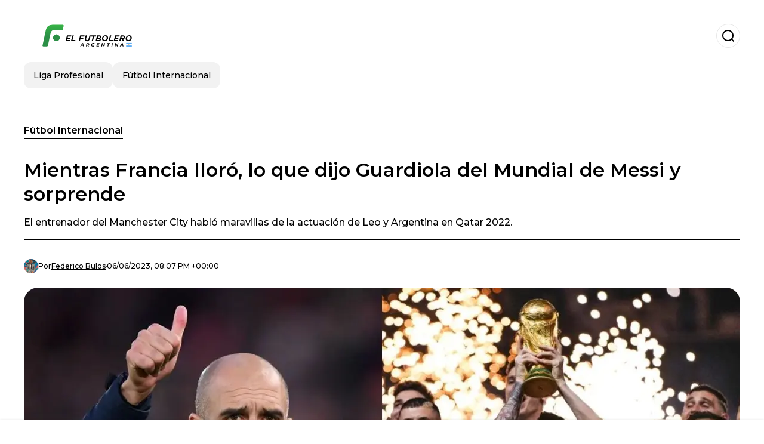

--- FILE ---
content_type: text/html; charset=utf-8
request_url: https://www.elfutbolero.com.ar/internacional/Mientras-Francia-lloro-lo-que-dijo-Guardiola-del-Mundial-de-Messi-y-sorprende-20230606-0035.html
body_size: 19827
content:
<!DOCTYPE html><html lang="es-AR"><head><meta charSet="utf-8"/><meta name="viewport" content="width=device-width"/><meta name="twitter:card" content="summary_large_image"/><meta name="twitter:creator" content="@el-futbolero-argentina"/><meta property="og:locale" content="es_ES"/><meta property="og:site_name" content="El Futbolero Argentina"/><script type="application/ld+json">{"@context":"https://schema.org","@type":"NewsMediaOrganization","@id":"https://www.elfutbolero.com.ar/#organization","name":"El Futbolero Argentina","description":"Futbol Argentina","url":"https://www.elfutbolero.com.ar","sameAs":["https://x.com/ArgentinaE1636","https://www.youtube.com/@elfutboleroargentina","https://www.instagram.com/elfutboleroaroficial/","https://www.facebook.com/elfutboleroargentina/"],"logo":{"@id":"https://www.elfutbolero.com.ar/#logo","@type":"ImageObject","url":"https://www.elfutbolero.com.ar/image/elfutbolerocomar/logo.svg","height":60,"width":255}}</script><script type="application/ld+json">{"@type":"WebSite","@id":"https://www.elfutbolero.com.ar/#website","url":"https://www.elfutbolero.com.ar","name":"El Futbolero Argentina","alternateName":"El Futbolero Argentina","publisher":{"@id":"https://www.elfutbolero.com.ar/#organization"},"potentialAction":{"@type":"SearchAction","target":"https://www.elfutbolero.com.ar/s?q","queryInput":"search_term_string"},"inLanguage":"es-AR"}</script><script type="application/ld+json">{"@context":"https://schema.org","@type":"NewsArticle","url":"https://www.elfutbolero.com.ar/internacional/Mientras-Francia-lloro-lo-que-dijo-Guardiola-del-Mundial-de-Messi-y-sorprende-20230606-0035.html","headline":"Mientras Francia lloró, lo que dijo Guardiola del Mundial de Messi y sorprende","image":["https://www.elfutbolero.com.ar/image/elfutbolerocomar/el-entrenador-del-manchester-city-hablo-maravillas-de-la-actuacion-de-leo-y-argentina-en-qatar-2022-1704343886-hq.webp"],"articleSection":"Fútbol Internacional","description":"El entrenador del Manchester City habló maravillas de la actuación de Leo y Argentina en Qatar 2022.","datePublished":"2023-06-06T20:07:51Z","dateCreated":"2023-06-06T20:07:51Z","keywords":"Josep Guardiola,Lionel Messi,España","articleBody":"El triunfo de la Selección Argentina en el Mundial de Qatar 2022 será recordada por muchos condimentos. Por un lado fue la ansiada primera Copa del Mundo de Lionel Messi casi al final de su carrera y en un nivel superlativo, mientras que por el otro ofreció partidos de infarto, siendo el de la final contra Francia el mejor de todos. Sin embargo, la cita mundialista que se llevó a cabo en Medio Oriente también generó varios detractores de la Albiceleste.Por una cuestión lógica, los primeros en manifestarse en contra y criticar el campeonato del mundo de los dirigidos por Lionel Scaloni fueron los franceses, siendo Adil Rami el vocero principal. Con el tiempo, se fueron sumando referentes de otros países a esta tendencia, como Diego Lugano y Sebastián Abreu recientemente, quienes hablaron de ayudas arbitrales para Argentina en el certamen.Ahora, a pocos días de la final de la Champions League contra el Inter de Milán, el que habló de la Copa del Mundo del combinado nacional fue Pep Guardiola en un diálogo exclusivo con ESPN, pero el catalán habló maravillas de la actuación de Messi y compañía durante todo el certamen.¿Qué dijo Guardiola del Mundial de Argentina en Qatar 2022?“Argentina fue la mejor Selección del Mundial. Se olía que habían generado un grupo único. Fue de las mejores versiones de Leo. Me puse muy contento por él, Otamendi y Julián. Está terminando su carrera con el título que le faltaba”, expresó el director técnico del Manchester City. Cabe recordar que Ota fue jugador suyo en el conjunto ciudadano.","isAccessibleForFree":true,"wordCount":259,"inLanguage":"es-AR","author":{"@type":"Person","name":"Federico  Bulos","url":"https://www.elfutbolero.com.ar/staff/pedroramirez","description":"Bulos nació el 16 de noviembre de 1969 en Buenos Aires, Argentina. Su pasión por el fútbol lo llevó a convertirse en una de las voces más influyentes en el ámbito deportivo.Durante su carrera, Bulos ha trabajado en varios medios de comunicación, incluyendo radio y televisión. Se destacó por su participación en programas deportivos como estudio fútbol y fútbol para todos. Además, ha colaborado con importantes diarios y revistas deportivas.A lo largo de su carrera, ha acumulado una vasta experiencia en el entorno del fútbol, lo que le ha permitido analizar y comentar de manera experta los partidos y eventos deportivos más importantes. Su conocimiento del juego, su carisma y su estilo único lo han convertido en una figura querida y respetada por los fanáticos del fútbol en Argentina y más allá.Ha cubierto eventos deportivos de gran relevancia, incluyendo Copas del Mundo, Copas América y competiciones de clubes internacionales. Conocido como \"Negro Bulos\", es un periodista deportivo argentino reconocido por su experiencia y pasión por el fútbol.","sameAs":["https://instagram.com/fedebulos"]},"publisher":{"@id":"https://www.elfutbolero.com.ar/#organization"}}</script><title>Mientras Francia lloró, lo que dijo Guardiola del Mundial de Messi y sorprende</title><meta name="robots" content="index,follow,max-image-preview:large"/><meta name="description" content="El entrenador del Manchester City habló maravillas de la actuación de Leo y Argentina en Qatar 2022."/><meta property="og:title" content="Mientras Francia lloró, lo que dijo Guardiola del Mundial de Messi y sorprende"/><meta property="og:description" content="El entrenador del Manchester City habló maravillas de la actuación de Leo y Argentina en Qatar 2022."/><meta property="og:url" content="https://www.elfutbolero.com.ar/internacional/Mientras-Francia-lloro-lo-que-dijo-Guardiola-del-Mundial-de-Messi-y-sorprende-20230606-0035.html"/><meta property="og:type" content="article"/><meta property="article:published_time" content="2023-06-06T20:07:51Z"/><meta property="article:author" content="https://www.elfutbolero.com.ar/staff/pedroramirez"/><meta property="article:tag" content="Josep Guardiola"/><meta property="article:tag" content="Lionel Messi"/><meta property="article:tag" content="España"/><meta property="og:image" content="https://www.elfutbolero.com.ar/image/elfutbolerocomar/el-entrenador-del-manchester-city-hablo-maravillas-de-la-actuacion-de-leo-y-argentina-en-qatar-2022-1704343886-hq.webp"/><meta property="og:image:alt" content="El entrenador del Manchester City habló maravillas de la actuación de Leo y Argentina en Qatar 2022."/><meta property="og:image:width" content="1200"/><meta property="og:image:height" content="600"/><meta name="keywords" content="Josep Guardiola,Lionel Messi,España"/><meta name="news_keywords" content="Josep Guardiola,Lionel Messi,España"/><script type="application/ld+json">{"@context":"https://schema.org","@type":"BreadcrumbList","itemListElement":[{"@type":"ListItem","position":1,"item":"https://www.elfutbolero.com.ar/futbol-internacional","name":"Fútbol Internacional"},{"@type":"ListItem","position":2,"item":"https://www.elfutbolero.com.ar//internacional/Mientras-Francia-lloro-lo-que-dijo-Guardiola-del-Mundial-de-Messi-y-sorprende-20230606-0035.html","name":"Mientras Francia lloró, lo que dijo Guardiola del Mundial de Messi y sorprende"}]}</script><link rel="alternate" type="application/rss+xml" title="Fuente RSS para El Futbolero Argentina" href="https://www.elfutbolero.com.ar/rss/GoogleNews.xml"/><link rel="canonical" href="https://www.elfutbolero.com.ar/internacional/Mientras-Francia-lloro-lo-que-dijo-Guardiola-del-Mundial-de-Messi-y-sorprende-20230606-0035.html"/><link rel="amphtml" href="https://www.elfutbolero.com.ar/internacional/Mientras-Francia-lloro-lo-que-dijo-Guardiola-del-Mundial-de-Messi-y-sorprende-20230606-0035.html?amp=1"/><meta name="title" content="Mientras Francia lloró, lo que dijo Guardiola del Mundial de Messi y sorprende"/><link rel="preconnect" href="https://c.amazon-adsystem.com"/><link rel="preconnect" href="https://cdn.ampproject.org"/><link rel="preconnect" href="https://imasdk.googleapis.com"/><link rel="preconnect" href="https://securepubads.g.doubleclick.net"/><link rel="preconnect" href="https://www.googletagmanager.com"/><link rel="preconnect" href="https://dglmni26as6e8.cloudfront.net"/><link rel="preconnect" href="https://c.amazon-adsystem.com"/><link rel="preconnect" href="https://alivia-media-file.s3.us-east-2.amazonaws.com"/><link rel="icon" href="https://www.elfutbolero.com.ar/image/elfutbolerocomar/favicon.ico"/><meta name="next-head-count" content="41"/><meta name="language" content="es-AR"/><meta name="distribution" content="global"/><link rel="preload" href="/_next/static/media/4f05ba3a6752a328-s.p.woff2" as="font" type="font/woff2" crossorigin="anonymous" data-next-font="size-adjust"/><link rel="preload" href="/_next/static/media/01483edf80d12793-s.p.woff" as="font" type="font/woff" crossorigin="anonymous" data-next-font="size-adjust"/><link rel="preload" href="/_next/static/css/f4f4fec97db77aac.css" as="style"/><link rel="stylesheet" href="/_next/static/css/f4f4fec97db77aac.css" data-n-g=""/><noscript data-n-css=""></noscript><script defer="" nomodule="" src="/_next/static/chunks/polyfills-c67a75d1b6f99dc8.js"></script><script src="/_next/static/chunks/webpack-0a7439736fc4c08d.js" defer=""></script><script src="/_next/static/chunks/framework-fae63b21a27d6472.js" defer=""></script><script src="/_next/static/chunks/main-dc063f8b07a9adbb.js" defer=""></script><script src="/_next/static/chunks/pages/_app-c12100367a786458.js" defer=""></script><script src="/_next/static/chunks/61-4f7ac79331020880.js" defer=""></script><script src="/_next/static/chunks/869-67b7970660c2c6e8.js" defer=""></script><script src="/_next/static/chunks/725-7c4852c4309069aa.js" defer=""></script><script src="/_next/static/chunks/781-e808051ec514403d.js" defer=""></script><script src="/_next/static/chunks/944-1ecbc0b0e4d2a960.js" defer=""></script><script src="/_next/static/chunks/pages/%5Bsection%5D/%5B...slug%5D-b96f5657a06a69c0.js" defer=""></script><script src="/_next/static/ULk-cC4xDsQ1D646lFxBT/_buildManifest.js" defer=""></script><script src="/_next/static/ULk-cC4xDsQ1D646lFxBT/_ssgManifest.js" defer=""></script><style id="__jsx-3847893678">*{font-family:'__Montserrat_4ab172', '__Montserrat_Fallback_4ab172'}:root{--alivia-font:'__aliviaFont_20dcf3', '__aliviaFont_Fallback_20dcf3'}
      </style></head><body><div id="__next"><link rel="preload" href="https://www.elfutbolero.com.ar/image/elfutbolerocomar/logo.svg" as="image" class="jsx-3847893678"/><header id="header"><div class=""><a href="/"><img alt="El Futbolero Argentina" loading="lazy" width="212" height="40" decoding="async" data-nimg="1" class="logo" style="color:transparent" src="https://www.elfutbolero.com.ar/image/elfutbolerocomar/logo.svg"/></a><form id="searchbar" method="GET" action="/s" target="_top"><i class="icon search"></i><input class="t-body-s" type="text" name="q" placeholder="Buscar..."/></form></div><div class="menu"><a href="/ligaprofesional"><p class="ds-pill">Liga Profesional</p></a><a href="/internacional"><p class="ds-pill">Fútbol Internacional</p></a></div></header><div id="post"><br/><div class="t-heading-m article-section"><a href="/futbol-internacional">Fútbol Internacional</a></div><h1 class="t-heading-l">Mientras Francia lloró, lo que dijo Guardiola del Mundial de Messi y sorprende</h1><h2 class="t-subheading">El entrenador del Manchester City habló maravillas de la actuación de Leo y Argentina en Qatar 2022.</h2><div class="publishing-info t-body-s"><figure style="background-image:url(https://lh3.googleusercontent.com/a/ACg8ocITI9a15pRPJAbpnEFOEZNeYb_DqnKRlJGrHKz7Fw4_jiAm1o0=s96-c)"></figure><p>Por<!-- --> <a href="/staff/pedroramirez">Federico <!-- --> <!-- -->Bulos</a></p><time dateTime="2023-06-06T20:07:51Z">06/06/2023, 08:07 PM +00:00</time></div><figure class="picture"><div><img alt="El entrenador del Manchester City habló maravillas de la actuación de Leo y Argentina en Qatar 2022." loading="lazy" width="1200" height="600" decoding="async" data-nimg="1" style="color:transparent" sizes="(max-width: 768px) 100vw, (max-width: 1200px) 50vw, 33vw" srcSet="/_next/image?url=https%3A%2F%2Fwww.elfutbolero.com.ar%2Fimage%2Felfutbolerocomar%2Fel-entrenador-del-manchester-city-hablo-maravillas-de-la-actuacion-de-leo-y-argentina-en-qatar-2022-1704343886-hq.webp&amp;w=256&amp;q=75 256w, /_next/image?url=https%3A%2F%2Fwww.elfutbolero.com.ar%2Fimage%2Felfutbolerocomar%2Fel-entrenador-del-manchester-city-hablo-maravillas-de-la-actuacion-de-leo-y-argentina-en-qatar-2022-1704343886-hq.webp&amp;w=384&amp;q=75 384w, /_next/image?url=https%3A%2F%2Fwww.elfutbolero.com.ar%2Fimage%2Felfutbolerocomar%2Fel-entrenador-del-manchester-city-hablo-maravillas-de-la-actuacion-de-leo-y-argentina-en-qatar-2022-1704343886-hq.webp&amp;w=640&amp;q=75 640w, /_next/image?url=https%3A%2F%2Fwww.elfutbolero.com.ar%2Fimage%2Felfutbolerocomar%2Fel-entrenador-del-manchester-city-hablo-maravillas-de-la-actuacion-de-leo-y-argentina-en-qatar-2022-1704343886-hq.webp&amp;w=750&amp;q=75 750w, /_next/image?url=https%3A%2F%2Fwww.elfutbolero.com.ar%2Fimage%2Felfutbolerocomar%2Fel-entrenador-del-manchester-city-hablo-maravillas-de-la-actuacion-de-leo-y-argentina-en-qatar-2022-1704343886-hq.webp&amp;w=828&amp;q=75 828w, /_next/image?url=https%3A%2F%2Fwww.elfutbolero.com.ar%2Fimage%2Felfutbolerocomar%2Fel-entrenador-del-manchester-city-hablo-maravillas-de-la-actuacion-de-leo-y-argentina-en-qatar-2022-1704343886-hq.webp&amp;w=1080&amp;q=75 1080w, /_next/image?url=https%3A%2F%2Fwww.elfutbolero.com.ar%2Fimage%2Felfutbolerocomar%2Fel-entrenador-del-manchester-city-hablo-maravillas-de-la-actuacion-de-leo-y-argentina-en-qatar-2022-1704343886-hq.webp&amp;w=1200&amp;q=75 1200w, /_next/image?url=https%3A%2F%2Fwww.elfutbolero.com.ar%2Fimage%2Felfutbolerocomar%2Fel-entrenador-del-manchester-city-hablo-maravillas-de-la-actuacion-de-leo-y-argentina-en-qatar-2022-1704343886-hq.webp&amp;w=1920&amp;q=75 1920w, /_next/image?url=https%3A%2F%2Fwww.elfutbolero.com.ar%2Fimage%2Felfutbolerocomar%2Fel-entrenador-del-manchester-city-hablo-maravillas-de-la-actuacion-de-leo-y-argentina-en-qatar-2022-1704343886-hq.webp&amp;w=2048&amp;q=75 2048w, /_next/image?url=https%3A%2F%2Fwww.elfutbolero.com.ar%2Fimage%2Felfutbolerocomar%2Fel-entrenador-del-manchester-city-hablo-maravillas-de-la-actuacion-de-leo-y-argentina-en-qatar-2022-1704343886-hq.webp&amp;w=3840&amp;q=75 3840w" src="/_next/image?url=https%3A%2F%2Fwww.elfutbolero.com.ar%2Fimage%2Felfutbolerocomar%2Fel-entrenador-del-manchester-city-hablo-maravillas-de-la-actuacion-de-leo-y-argentina-en-qatar-2022-1704343886-hq.webp&amp;w=3840&amp;q=75"/></div><figcaption class="t-body-m"> <!-- -->El entrenador del Manchester City habló maravillas de la actuación de Leo y Argentina en Qatar 2022.</figcaption></figure><div class="sharing-section"><div class="social-share-container"><h3 class="t-heading-s">Compartir en<!-- -->:</h3><div class="social-buttons"><a href="https://twitter.com/intent/tweet?url=https%3A%2F%2Fwww.elfutbolero.com.ar%2Finternacional%2FMientras-Francia-lloro-lo-que-dijo-Guardiola-del-Mundial-de-Messi-y-sorprende-20230606-0035.html&amp;text=Mientras%20Francia%20llor%C3%B3%2C%20lo%20que%20dijo%20Guardiola%20del%20Mundial%20de%20Messi%20y%20sorprende" target="_blank" rel="noopener noreferrer" class="social-button twitter" aria-label="Share on Twitter"><span class="icon-wrapper"><i class="icon twitter"></i></span></a><a href="https://www.facebook.com/sharer/sharer.php?u=https%3A%2F%2Fwww.elfutbolero.com.ar%2Finternacional%2FMientras-Francia-lloro-lo-que-dijo-Guardiola-del-Mundial-de-Messi-y-sorprende-20230606-0035.html" target="_blank" rel="noopener noreferrer" class="social-button facebook" aria-label="Share on Facebook"><span class="icon-wrapper"><i class="icon facebook"></i></span></a><a href="https://www.linkedin.com/sharing/share-offsite/?url=https%3A%2F%2Fwww.elfutbolero.com.ar%2Finternacional%2FMientras-Francia-lloro-lo-que-dijo-Guardiola-del-Mundial-de-Messi-y-sorprende-20230606-0035.html" target="_blank" rel="noopener noreferrer" class="social-button linkedin" aria-label="Share on LinkedIn"><span class="icon-wrapper"><svg xmlns="http://www.w3.org/2000/svg" viewBox="0 0 24 24" width="1em" height="1em" fill="currentColor" class=""><path d="M20.447 20.452h-3.554v-5.569c0-1.328-.027-3.037-1.852-3.037-1.853 0-2.136 1.445-2.136 2.939v5.667H9.351V9h3.414v1.561h.046c.477-.9 1.637-1.85 3.37-1.85 3.601 0 4.267 2.37 4.267 5.455v6.286zM5.337 7.433c-1.144 0-2.063-.926-2.063-2.065 0-1.138.92-2.063 2.063-2.063 1.14 0 2.064.925 2.064 2.063 0 1.139-.925 2.065-2.064 2.065zm1.782 13.019H3.555V9h3.564v11.452zM22.225 0H1.771C.792 0 0 .774 0 1.729v20.542C0 23.227.792 24 1.771 24h20.451C23.2 24 24 23.227 24 22.271V1.729C24 .774 23.2 0 22.222 0h.003z"></path></svg></span></a><a href="https://api.whatsapp.com/send?text=Mientras%20Francia%20llor%C3%B3%2C%20lo%20que%20dijo%20Guardiola%20del%20Mundial%20de%20Messi%20y%20sorprende%20https%3A%2F%2Fwww.elfutbolero.com.ar%2Finternacional%2FMientras-Francia-lloro-lo-que-dijo-Guardiola-del-Mundial-de-Messi-y-sorprende-20230606-0035.html" target="_blank" rel="noopener noreferrer" class="social-button whatsapp" aria-label="Share on WhatsApp"><span class="icon-wrapper"><svg xmlns="http://www.w3.org/2000/svg" viewBox="0 0 24 24" width="1em" height="1em" fill="currentColor" class=""><path d="M17.472 14.382c-.297-.149-1.758-.867-2.03-.967-.273-.099-.471-.148-.67.15-.197.297-.767.966-.94 1.164-.173.199-.347.223-.644.075-.297-.15-1.255-.463-2.39-1.475-.883-.788-1.48-1.761-1.653-2.059-.173-.297-.018-.458.13-.606.134-.133.298-.347.446-.52.149-.174.198-.298.298-.497.099-.198.05-.371-.025-.52-.075-.149-.669-1.612-.916-2.207-.242-.579-.487-.5-.669-.51-.173-.008-.371-.01-.57-.01-.198 0-.52.074-.792.372-.272.297-1.04 1.016-1.04 2.479 0 1.462 1.065 2.875 1.213 3.074.149.198 2.096 3.2 5.077 4.487.709.306 1.262.489 1.694.625.712.227 1.36.195 1.871.118.571-.085 1.758-.719 2.006-1.413.248-.694.248-1.289.173-1.413-.074-.124-.272-.198-.57-.347m-5.421 7.403h-.004a9.87 9.87 0 01-5.031-1.378l-.361-.214-3.741.982.998-3.648-.235-.374a9.86 9.86 0 01-1.51-5.26c.001-5.45 4.436-9.884 9.888-9.884 2.64 0 5.122 1.03 6.988 2.898a9.825 9.825 0 012.893 6.994c-.003 5.45-4.437 9.884-9.885 9.884m8.413-18.297A11.815 11.815 0 0012.05 0C5.495 0 .16 5.335.157 11.892c0 2.096.547 4.142 1.588 5.945L.057 24l6.305-1.654a11.882 11.882 0 005.683 1.448h.005c6.554 0 11.89-5.335 11.893-11.893a11.821 11.821 0 00-3.48-8.413z"></path></svg></span></a></div></div></div><ul class="recommended"></ul><div class="body t-body-l"><p class="paragraph">El triunfo de la <strong>Selección Argentina </strong>en el <strong>Mundial de Qatar 2022 </strong>será recordada por muchos condimentos. Por un lado fue la ansiada primera <strong>Copa del Mundo</strong> de <strong>Lionel Messi</strong> casi al final de su carrera y en un nivel superlativo, mientras que por el otro ofreció partidos de infarto, siendo el de la final contra Francia el mejor de todos. Sin embargo, la cita mundialista que se llevó a cabo en <strong>Medio Oriente</strong> también generó varios detractores de la <strong>Albiceleste</strong>.</p><p class="paragraph">Por una cuestión lógica, los primeros en manifestarse en contra y criticar el campeonato del mundo de los dirigidos por <strong>Lionel Scaloni</strong> fueron los franceses, siendo <strong>Adil Rami</strong> el vocero principal. Con el tiempo, se fueron sumando referentes de otros países a esta tendencia, como <strong>Diego Lugano</strong> y <strong>Sebastián Abreu </strong>recientemente, quienes hablaron de ayudas arbitrales para <strong>Argentina</strong> en el certamen.</p><p class="paragraph">Ahora, a pocos días de la final de la <strong>Champions League </strong>contra el<strong> Inter de Milán</strong>, el que habló de la <strong>Copa del Mundo</strong> del combinado nacional fue <strong>Pep Guardiola </strong>en un diálogo exclusivo con <strong>ESPN</strong>, pero el catalán habló maravillas de la actuación de <strong>Messi </strong>y compañía durante todo el certamen.</p><h2 class="heading-2">¿Qué dijo Guardiola del Mundial de Argentina en Qatar 2022?</h2><p class="paragraph"><i>“<strong>Argentina </strong>fue la mejor <strong>Selección</strong> del <strong>Mundial</strong>. Se olía que habían generado un grupo único. Fue de las mejores versiones de <strong>Leo</strong>. Me puse muy contento por él, <strong>Otamendi</strong> y <strong>Julián</strong>. Está terminando su carrera con el título que le faltaba”</i>, expresó el director técnico del <strong>Manchester City</strong>. Cabe recordar que <strong>Ota </strong>fue jugador suyo en el conjunto ciudadano.</p></div><div class="tags"><h3 class="t-heading-s">Temas</h3><div class="tag-list"><a href="/tag/josep-guardiola-t457"><p class="ds-tag secondary false">Josep Guardiola</p></a><a href="/tag/lionel-messi-t6"><p class="ds-tag secondary false">Lionel Messi</p></a><a href="/tag/espana-t3584"><p class="ds-tag secondary false">España</p></a></div></div><br/><div class="sharing-section"><div class="social-share-container"><h3 class="t-heading-s">Compartir en<!-- -->:</h3><div class="social-buttons"><a href="https://twitter.com/intent/tweet?url=https%3A%2F%2Fwww.elfutbolero.com.ar%2Finternacional%2FMientras-Francia-lloro-lo-que-dijo-Guardiola-del-Mundial-de-Messi-y-sorprende-20230606-0035.html&amp;text=Mientras%20Francia%20llor%C3%B3%2C%20lo%20que%20dijo%20Guardiola%20del%20Mundial%20de%20Messi%20y%20sorprende" target="_blank" rel="noopener noreferrer" class="social-button twitter" aria-label="Share on Twitter"><span class="icon-wrapper"><i class="icon twitter"></i></span></a><a href="https://www.facebook.com/sharer/sharer.php?u=https%3A%2F%2Fwww.elfutbolero.com.ar%2Finternacional%2FMientras-Francia-lloro-lo-que-dijo-Guardiola-del-Mundial-de-Messi-y-sorprende-20230606-0035.html" target="_blank" rel="noopener noreferrer" class="social-button facebook" aria-label="Share on Facebook"><span class="icon-wrapper"><i class="icon facebook"></i></span></a><a href="https://www.linkedin.com/sharing/share-offsite/?url=https%3A%2F%2Fwww.elfutbolero.com.ar%2Finternacional%2FMientras-Francia-lloro-lo-que-dijo-Guardiola-del-Mundial-de-Messi-y-sorprende-20230606-0035.html" target="_blank" rel="noopener noreferrer" class="social-button linkedin" aria-label="Share on LinkedIn"><span class="icon-wrapper"><svg xmlns="http://www.w3.org/2000/svg" viewBox="0 0 24 24" width="1em" height="1em" fill="currentColor" class=""><path d="M20.447 20.452h-3.554v-5.569c0-1.328-.027-3.037-1.852-3.037-1.853 0-2.136 1.445-2.136 2.939v5.667H9.351V9h3.414v1.561h.046c.477-.9 1.637-1.85 3.37-1.85 3.601 0 4.267 2.37 4.267 5.455v6.286zM5.337 7.433c-1.144 0-2.063-.926-2.063-2.065 0-1.138.92-2.063 2.063-2.063 1.14 0 2.064.925 2.064 2.063 0 1.139-.925 2.065-2.064 2.065zm1.782 13.019H3.555V9h3.564v11.452zM22.225 0H1.771C.792 0 0 .774 0 1.729v20.542C0 23.227.792 24 1.771 24h20.451C23.2 24 24 23.227 24 22.271V1.729C24 .774 23.2 0 22.222 0h.003z"></path></svg></span></a><a href="https://api.whatsapp.com/send?text=Mientras%20Francia%20llor%C3%B3%2C%20lo%20que%20dijo%20Guardiola%20del%20Mundial%20de%20Messi%20y%20sorprende%20https%3A%2F%2Fwww.elfutbolero.com.ar%2Finternacional%2FMientras-Francia-lloro-lo-que-dijo-Guardiola-del-Mundial-de-Messi-y-sorprende-20230606-0035.html" target="_blank" rel="noopener noreferrer" class="social-button whatsapp" aria-label="Share on WhatsApp"><span class="icon-wrapper"><svg xmlns="http://www.w3.org/2000/svg" viewBox="0 0 24 24" width="1em" height="1em" fill="currentColor" class=""><path d="M17.472 14.382c-.297-.149-1.758-.867-2.03-.967-.273-.099-.471-.148-.67.15-.197.297-.767.966-.94 1.164-.173.199-.347.223-.644.075-.297-.15-1.255-.463-2.39-1.475-.883-.788-1.48-1.761-1.653-2.059-.173-.297-.018-.458.13-.606.134-.133.298-.347.446-.52.149-.174.198-.298.298-.497.099-.198.05-.371-.025-.52-.075-.149-.669-1.612-.916-2.207-.242-.579-.487-.5-.669-.51-.173-.008-.371-.01-.57-.01-.198 0-.52.074-.792.372-.272.297-1.04 1.016-1.04 2.479 0 1.462 1.065 2.875 1.213 3.074.149.198 2.096 3.2 5.077 4.487.709.306 1.262.489 1.694.625.712.227 1.36.195 1.871.118.571-.085 1.758-.719 2.006-1.413.248-.694.248-1.289.173-1.413-.074-.124-.272-.198-.57-.347m-5.421 7.403h-.004a9.87 9.87 0 01-5.031-1.378l-.361-.214-3.741.982.998-3.648-.235-.374a9.86 9.86 0 01-1.51-5.26c.001-5.45 4.436-9.884 9.888-9.884 2.64 0 5.122 1.03 6.988 2.898a9.825 9.825 0 012.893 6.994c-.003 5.45-4.437 9.884-9.885 9.884m8.413-18.297A11.815 11.815 0 0012.05 0C5.495 0 .16 5.335.157 11.892c0 2.096.547 4.142 1.588 5.945L.057 24l6.305-1.654a11.882 11.882 0 005.683 1.448h.005c6.554 0 11.89-5.335 11.893-11.893a11.821 11.821 0 00-3.48-8.413z"></path></svg></span></a></div></div></div><div class="related-posts"><h3 class="t-heading-s">También te puede interesar</h3><ul><li><a href="/internacional/festejo-sin-precedentes-asi-celebro-lionel-messi-su-gol-con-inter-miami-20250330-47636.html"><figure><img alt="Lionel Messi" loading="lazy" width="372" height="210" decoding="async" data-nimg="1" style="color:transparent" sizes="(max-width: 640px) 100vw, (max-width: 1024px) 50vw, 33vw" srcSet="/_next/image?url=https%3A%2F%2Fwww.elfutbolero.com.ar%2Fimage%2Felfutbolerocomar%2Flionel-messi-1743374200-lq.webp&amp;w=256&amp;q=75 256w, /_next/image?url=https%3A%2F%2Fwww.elfutbolero.com.ar%2Fimage%2Felfutbolerocomar%2Flionel-messi-1743374200-lq.webp&amp;w=384&amp;q=75 384w, /_next/image?url=https%3A%2F%2Fwww.elfutbolero.com.ar%2Fimage%2Felfutbolerocomar%2Flionel-messi-1743374200-lq.webp&amp;w=640&amp;q=75 640w, /_next/image?url=https%3A%2F%2Fwww.elfutbolero.com.ar%2Fimage%2Felfutbolerocomar%2Flionel-messi-1743374200-lq.webp&amp;w=750&amp;q=75 750w, /_next/image?url=https%3A%2F%2Fwww.elfutbolero.com.ar%2Fimage%2Felfutbolerocomar%2Flionel-messi-1743374200-lq.webp&amp;w=828&amp;q=75 828w, /_next/image?url=https%3A%2F%2Fwww.elfutbolero.com.ar%2Fimage%2Felfutbolerocomar%2Flionel-messi-1743374200-lq.webp&amp;w=1080&amp;q=75 1080w, /_next/image?url=https%3A%2F%2Fwww.elfutbolero.com.ar%2Fimage%2Felfutbolerocomar%2Flionel-messi-1743374200-lq.webp&amp;w=1200&amp;q=75 1200w, /_next/image?url=https%3A%2F%2Fwww.elfutbolero.com.ar%2Fimage%2Felfutbolerocomar%2Flionel-messi-1743374200-lq.webp&amp;w=1920&amp;q=75 1920w, /_next/image?url=https%3A%2F%2Fwww.elfutbolero.com.ar%2Fimage%2Felfutbolerocomar%2Flionel-messi-1743374200-lq.webp&amp;w=2048&amp;q=75 2048w, /_next/image?url=https%3A%2F%2Fwww.elfutbolero.com.ar%2Fimage%2Felfutbolerocomar%2Flionel-messi-1743374200-lq.webp&amp;w=3840&amp;q=75 3840w" src="/_next/image?url=https%3A%2F%2Fwww.elfutbolero.com.ar%2Fimage%2Felfutbolerocomar%2Flionel-messi-1743374200-lq.webp&amp;w=3840&amp;q=75"/></figure><h4 class="t-body-s">Festejo sin precedentes: así celebró Lionel Messi su gol con Inter Miami</h4></a></li><li><a href="/internacional/impacto-mundial-el-equipo-que-quiere-fichar-a-lionel-messi-y-no-es-barcelona-20250330-47633.html"><figure><img alt="Lionel Messi" loading="lazy" width="372" height="210" decoding="async" data-nimg="1" style="color:transparent" sizes="(max-width: 640px) 100vw, (max-width: 1024px) 50vw, 33vw" srcSet="/_next/image?url=https%3A%2F%2Fwww.elfutbolero.com.ar%2Fimage%2Felfutbolerocomar%2Flionel-messi-1743346490-lq.webp&amp;w=256&amp;q=75 256w, /_next/image?url=https%3A%2F%2Fwww.elfutbolero.com.ar%2Fimage%2Felfutbolerocomar%2Flionel-messi-1743346490-lq.webp&amp;w=384&amp;q=75 384w, /_next/image?url=https%3A%2F%2Fwww.elfutbolero.com.ar%2Fimage%2Felfutbolerocomar%2Flionel-messi-1743346490-lq.webp&amp;w=640&amp;q=75 640w, /_next/image?url=https%3A%2F%2Fwww.elfutbolero.com.ar%2Fimage%2Felfutbolerocomar%2Flionel-messi-1743346490-lq.webp&amp;w=750&amp;q=75 750w, /_next/image?url=https%3A%2F%2Fwww.elfutbolero.com.ar%2Fimage%2Felfutbolerocomar%2Flionel-messi-1743346490-lq.webp&amp;w=828&amp;q=75 828w, /_next/image?url=https%3A%2F%2Fwww.elfutbolero.com.ar%2Fimage%2Felfutbolerocomar%2Flionel-messi-1743346490-lq.webp&amp;w=1080&amp;q=75 1080w, /_next/image?url=https%3A%2F%2Fwww.elfutbolero.com.ar%2Fimage%2Felfutbolerocomar%2Flionel-messi-1743346490-lq.webp&amp;w=1200&amp;q=75 1200w, /_next/image?url=https%3A%2F%2Fwww.elfutbolero.com.ar%2Fimage%2Felfutbolerocomar%2Flionel-messi-1743346490-lq.webp&amp;w=1920&amp;q=75 1920w, /_next/image?url=https%3A%2F%2Fwww.elfutbolero.com.ar%2Fimage%2Felfutbolerocomar%2Flionel-messi-1743346490-lq.webp&amp;w=2048&amp;q=75 2048w, /_next/image?url=https%3A%2F%2Fwww.elfutbolero.com.ar%2Fimage%2Felfutbolerocomar%2Flionel-messi-1743346490-lq.webp&amp;w=3840&amp;q=75 3840w" src="/_next/image?url=https%3A%2F%2Fwww.elfutbolero.com.ar%2Fimage%2Felfutbolerocomar%2Flionel-messi-1743346490-lq.webp&amp;w=3840&amp;q=75"/></figure><h4 class="t-body-s">Impacto mundial: el equipo que quiere fichar a Lionel Messi y no es Barcelona</h4></a></li><li><a href="/internacional/con-messi-y-maradona-los-cinco-mejores-jugadores-de-la-historia-segun-jorge-sampaoli-20250330-47631.html"><figure><img alt="Jorge Sampaoli" loading="lazy" width="372" height="210" decoding="async" data-nimg="1" style="color:transparent" sizes="(max-width: 640px) 100vw, (max-width: 1024px) 50vw, 33vw" srcSet="/_next/image?url=https%3A%2F%2Fwww.elfutbolero.com.ar%2Fimage%2Felfutbolerocomar%2Fjorge-sampaoli-1743292800-lq.webp&amp;w=256&amp;q=75 256w, /_next/image?url=https%3A%2F%2Fwww.elfutbolero.com.ar%2Fimage%2Felfutbolerocomar%2Fjorge-sampaoli-1743292800-lq.webp&amp;w=384&amp;q=75 384w, /_next/image?url=https%3A%2F%2Fwww.elfutbolero.com.ar%2Fimage%2Felfutbolerocomar%2Fjorge-sampaoli-1743292800-lq.webp&amp;w=640&amp;q=75 640w, /_next/image?url=https%3A%2F%2Fwww.elfutbolero.com.ar%2Fimage%2Felfutbolerocomar%2Fjorge-sampaoli-1743292800-lq.webp&amp;w=750&amp;q=75 750w, /_next/image?url=https%3A%2F%2Fwww.elfutbolero.com.ar%2Fimage%2Felfutbolerocomar%2Fjorge-sampaoli-1743292800-lq.webp&amp;w=828&amp;q=75 828w, /_next/image?url=https%3A%2F%2Fwww.elfutbolero.com.ar%2Fimage%2Felfutbolerocomar%2Fjorge-sampaoli-1743292800-lq.webp&amp;w=1080&amp;q=75 1080w, /_next/image?url=https%3A%2F%2Fwww.elfutbolero.com.ar%2Fimage%2Felfutbolerocomar%2Fjorge-sampaoli-1743292800-lq.webp&amp;w=1200&amp;q=75 1200w, /_next/image?url=https%3A%2F%2Fwww.elfutbolero.com.ar%2Fimage%2Felfutbolerocomar%2Fjorge-sampaoli-1743292800-lq.webp&amp;w=1920&amp;q=75 1920w, /_next/image?url=https%3A%2F%2Fwww.elfutbolero.com.ar%2Fimage%2Felfutbolerocomar%2Fjorge-sampaoli-1743292800-lq.webp&amp;w=2048&amp;q=75 2048w, /_next/image?url=https%3A%2F%2Fwww.elfutbolero.com.ar%2Fimage%2Felfutbolerocomar%2Fjorge-sampaoli-1743292800-lq.webp&amp;w=3840&amp;q=75 3840w" src="/_next/image?url=https%3A%2F%2Fwww.elfutbolero.com.ar%2Fimage%2Felfutbolerocomar%2Fjorge-sampaoli-1743292800-lq.webp&amp;w=3840&amp;q=75"/></figure><h4 class="t-body-s">Con Messi y Maradona, los cinco mejores jugadores de la historia según Jorge Sampaoli</h4></a></li><li><a href="/internacional/el-obstaculo-que-tiene-inter-miami-para-juntar-a-cristiano-ronaldo-y-lionel-messi-20250328-47622.html"><figure><img alt="Cristiano Ronaldo y Lionel Messi" loading="lazy" width="372" height="210" decoding="async" data-nimg="1" style="color:transparent" sizes="(max-width: 640px) 100vw, (max-width: 1024px) 50vw, 33vw" srcSet="/_next/image?url=https%3A%2F%2Fwww.elfutbolero.com.ar%2Fimage%2Felfutbolerocomar%2Fcristiano-ronaldo-y-lionel-messi-1743192000-lq.webp&amp;w=256&amp;q=75 256w, /_next/image?url=https%3A%2F%2Fwww.elfutbolero.com.ar%2Fimage%2Felfutbolerocomar%2Fcristiano-ronaldo-y-lionel-messi-1743192000-lq.webp&amp;w=384&amp;q=75 384w, /_next/image?url=https%3A%2F%2Fwww.elfutbolero.com.ar%2Fimage%2Felfutbolerocomar%2Fcristiano-ronaldo-y-lionel-messi-1743192000-lq.webp&amp;w=640&amp;q=75 640w, /_next/image?url=https%3A%2F%2Fwww.elfutbolero.com.ar%2Fimage%2Felfutbolerocomar%2Fcristiano-ronaldo-y-lionel-messi-1743192000-lq.webp&amp;w=750&amp;q=75 750w, /_next/image?url=https%3A%2F%2Fwww.elfutbolero.com.ar%2Fimage%2Felfutbolerocomar%2Fcristiano-ronaldo-y-lionel-messi-1743192000-lq.webp&amp;w=828&amp;q=75 828w, /_next/image?url=https%3A%2F%2Fwww.elfutbolero.com.ar%2Fimage%2Felfutbolerocomar%2Fcristiano-ronaldo-y-lionel-messi-1743192000-lq.webp&amp;w=1080&amp;q=75 1080w, /_next/image?url=https%3A%2F%2Fwww.elfutbolero.com.ar%2Fimage%2Felfutbolerocomar%2Fcristiano-ronaldo-y-lionel-messi-1743192000-lq.webp&amp;w=1200&amp;q=75 1200w, /_next/image?url=https%3A%2F%2Fwww.elfutbolero.com.ar%2Fimage%2Felfutbolerocomar%2Fcristiano-ronaldo-y-lionel-messi-1743192000-lq.webp&amp;w=1920&amp;q=75 1920w, /_next/image?url=https%3A%2F%2Fwww.elfutbolero.com.ar%2Fimage%2Felfutbolerocomar%2Fcristiano-ronaldo-y-lionel-messi-1743192000-lq.webp&amp;w=2048&amp;q=75 2048w, /_next/image?url=https%3A%2F%2Fwww.elfutbolero.com.ar%2Fimage%2Felfutbolerocomar%2Fcristiano-ronaldo-y-lionel-messi-1743192000-lq.webp&amp;w=3840&amp;q=75 3840w" src="/_next/image?url=https%3A%2F%2Fwww.elfutbolero.com.ar%2Fimage%2Felfutbolerocomar%2Fcristiano-ronaldo-y-lionel-messi-1743192000-lq.webp&amp;w=3840&amp;q=75"/></figure><h4 class="t-body-s">El obstáculo que tiene Inter Miami para juntar a Cristiano Ronaldo y Lionel Messi</h4></a></li></ul></div><div id="posts-list"><h2 class="t-heading-s" style="margin-top:24px">Más noticias</h2><ul><li><a href="/internacional/adios-al-atletico-madrid-los-dos-gigantes-de-europa-que-quieren-a-de-paul-20250401-47642.html"><div class="picture"><img alt="El mediocampista argentino podría cambiar de institución." loading="lazy" width="372" height="210" decoding="async" data-nimg="1" style="color:transparent" sizes="(max-width: 640px) 100vw, (max-width: 1024px) 50vw, 33vw" srcSet="/_next/image?url=https%3A%2F%2Fwww.elfutbolero.com.ar%2Fimage%2Felfutbolerocomar%2Fel-mediocampista-argentino-podria-cambiar-de-institucion-1743467460-lq.webp&amp;w=256&amp;q=75 256w, /_next/image?url=https%3A%2F%2Fwww.elfutbolero.com.ar%2Fimage%2Felfutbolerocomar%2Fel-mediocampista-argentino-podria-cambiar-de-institucion-1743467460-lq.webp&amp;w=384&amp;q=75 384w, /_next/image?url=https%3A%2F%2Fwww.elfutbolero.com.ar%2Fimage%2Felfutbolerocomar%2Fel-mediocampista-argentino-podria-cambiar-de-institucion-1743467460-lq.webp&amp;w=640&amp;q=75 640w, /_next/image?url=https%3A%2F%2Fwww.elfutbolero.com.ar%2Fimage%2Felfutbolerocomar%2Fel-mediocampista-argentino-podria-cambiar-de-institucion-1743467460-lq.webp&amp;w=750&amp;q=75 750w, /_next/image?url=https%3A%2F%2Fwww.elfutbolero.com.ar%2Fimage%2Felfutbolerocomar%2Fel-mediocampista-argentino-podria-cambiar-de-institucion-1743467460-lq.webp&amp;w=828&amp;q=75 828w, /_next/image?url=https%3A%2F%2Fwww.elfutbolero.com.ar%2Fimage%2Felfutbolerocomar%2Fel-mediocampista-argentino-podria-cambiar-de-institucion-1743467460-lq.webp&amp;w=1080&amp;q=75 1080w, /_next/image?url=https%3A%2F%2Fwww.elfutbolero.com.ar%2Fimage%2Felfutbolerocomar%2Fel-mediocampista-argentino-podria-cambiar-de-institucion-1743467460-lq.webp&amp;w=1200&amp;q=75 1200w, /_next/image?url=https%3A%2F%2Fwww.elfutbolero.com.ar%2Fimage%2Felfutbolerocomar%2Fel-mediocampista-argentino-podria-cambiar-de-institucion-1743467460-lq.webp&amp;w=1920&amp;q=75 1920w, /_next/image?url=https%3A%2F%2Fwww.elfutbolero.com.ar%2Fimage%2Felfutbolerocomar%2Fel-mediocampista-argentino-podria-cambiar-de-institucion-1743467460-lq.webp&amp;w=2048&amp;q=75 2048w, /_next/image?url=https%3A%2F%2Fwww.elfutbolero.com.ar%2Fimage%2Felfutbolerocomar%2Fel-mediocampista-argentino-podria-cambiar-de-institucion-1743467460-lq.webp&amp;w=3840&amp;q=75 3840w" src="/_next/image?url=https%3A%2F%2Fwww.elfutbolero.com.ar%2Fimage%2Felfutbolerocomar%2Fel-mediocampista-argentino-podria-cambiar-de-institucion-1743467460-lq.webp&amp;w=3840&amp;q=75"/></div><h2 class="t-heading-l">¿Adiós al Atlético Madrid? Los dos gigantes de Europa que quieren a De Paul</h2><div><div><figure style="background-image:url(https://lh3.googleusercontent.com/a/ACg8ocK_TZDEfj5jo9vPz9O5hj3Hz5zAUVI2iB3OsuW_6A9ofnaHtSfC=s96-c)"></figure><p class="t-body-s">01/04/2025</p></div><button class="t-body-s">Leer</button></div></a></li><li><a href="/internacional/paraliza-manchester-united-la-decision-final-que-habria-tomado-garnacho-con-su-futuro-20250331-47641.html"><div class="picture"><img alt="Alejandro Garnacho" loading="lazy" width="372" height="210" decoding="async" data-nimg="1" style="color:transparent" sizes="(max-width: 640px) 100vw, (max-width: 1024px) 50vw, 33vw" srcSet="/_next/image?url=https%3A%2F%2Fwww.elfutbolero.com.ar%2Fimage%2Felfutbolerocomar%2Falejandro-garnacho-1743460260.webp&amp;w=256&amp;q=75 256w, /_next/image?url=https%3A%2F%2Fwww.elfutbolero.com.ar%2Fimage%2Felfutbolerocomar%2Falejandro-garnacho-1743460260.webp&amp;w=384&amp;q=75 384w, /_next/image?url=https%3A%2F%2Fwww.elfutbolero.com.ar%2Fimage%2Felfutbolerocomar%2Falejandro-garnacho-1743460260.webp&amp;w=640&amp;q=75 640w, /_next/image?url=https%3A%2F%2Fwww.elfutbolero.com.ar%2Fimage%2Felfutbolerocomar%2Falejandro-garnacho-1743460260.webp&amp;w=750&amp;q=75 750w, /_next/image?url=https%3A%2F%2Fwww.elfutbolero.com.ar%2Fimage%2Felfutbolerocomar%2Falejandro-garnacho-1743460260.webp&amp;w=828&amp;q=75 828w, /_next/image?url=https%3A%2F%2Fwww.elfutbolero.com.ar%2Fimage%2Felfutbolerocomar%2Falejandro-garnacho-1743460260.webp&amp;w=1080&amp;q=75 1080w, /_next/image?url=https%3A%2F%2Fwww.elfutbolero.com.ar%2Fimage%2Felfutbolerocomar%2Falejandro-garnacho-1743460260.webp&amp;w=1200&amp;q=75 1200w, /_next/image?url=https%3A%2F%2Fwww.elfutbolero.com.ar%2Fimage%2Felfutbolerocomar%2Falejandro-garnacho-1743460260.webp&amp;w=1920&amp;q=75 1920w, /_next/image?url=https%3A%2F%2Fwww.elfutbolero.com.ar%2Fimage%2Felfutbolerocomar%2Falejandro-garnacho-1743460260.webp&amp;w=2048&amp;q=75 2048w, /_next/image?url=https%3A%2F%2Fwww.elfutbolero.com.ar%2Fimage%2Felfutbolerocomar%2Falejandro-garnacho-1743460260.webp&amp;w=3840&amp;q=75 3840w" src="/_next/image?url=https%3A%2F%2Fwww.elfutbolero.com.ar%2Fimage%2Felfutbolerocomar%2Falejandro-garnacho-1743460260.webp&amp;w=3840&amp;q=75"/></div><h2 class="t-heading-l">Paraliza Manchester United: la decisión final que habría tomado Garnacho con su futuro</h2><div><div><figure style="background-image:url(https://lh3.googleusercontent.com/a/ACg8ocK_TZDEfj5jo9vPz9O5hj3Hz5zAUVI2iB3OsuW_6A9ofnaHtSfC=s96-c)"></figure><p class="t-body-s">31/03/2025</p></div><button class="t-body-s">Leer</button></div></a></li><li><a href="/ligaprofesional/mario-pergolini-destrozo-a-cavani-tenemos-a-un-exjugador-pateando-penales-20250331-47640.html"><div class="picture"><img alt="El ex dirigente no se guardó nada y le pegó al uruguayo." loading="lazy" width="372" height="210" decoding="async" data-nimg="1" style="color:transparent" sizes="(max-width: 640px) 100vw, (max-width: 1024px) 50vw, 33vw" srcSet="/_next/image?url=https%3A%2F%2Fwww.elfutbolero.com.ar%2Fimage%2Felfutbolerocomar%2Fel-ex-dirigente-no-se-guardo-nada-y-le-pego-al-uruguayo-1743452400-lq.webp&amp;w=256&amp;q=75 256w, /_next/image?url=https%3A%2F%2Fwww.elfutbolero.com.ar%2Fimage%2Felfutbolerocomar%2Fel-ex-dirigente-no-se-guardo-nada-y-le-pego-al-uruguayo-1743452400-lq.webp&amp;w=384&amp;q=75 384w, /_next/image?url=https%3A%2F%2Fwww.elfutbolero.com.ar%2Fimage%2Felfutbolerocomar%2Fel-ex-dirigente-no-se-guardo-nada-y-le-pego-al-uruguayo-1743452400-lq.webp&amp;w=640&amp;q=75 640w, /_next/image?url=https%3A%2F%2Fwww.elfutbolero.com.ar%2Fimage%2Felfutbolerocomar%2Fel-ex-dirigente-no-se-guardo-nada-y-le-pego-al-uruguayo-1743452400-lq.webp&amp;w=750&amp;q=75 750w, /_next/image?url=https%3A%2F%2Fwww.elfutbolero.com.ar%2Fimage%2Felfutbolerocomar%2Fel-ex-dirigente-no-se-guardo-nada-y-le-pego-al-uruguayo-1743452400-lq.webp&amp;w=828&amp;q=75 828w, /_next/image?url=https%3A%2F%2Fwww.elfutbolero.com.ar%2Fimage%2Felfutbolerocomar%2Fel-ex-dirigente-no-se-guardo-nada-y-le-pego-al-uruguayo-1743452400-lq.webp&amp;w=1080&amp;q=75 1080w, /_next/image?url=https%3A%2F%2Fwww.elfutbolero.com.ar%2Fimage%2Felfutbolerocomar%2Fel-ex-dirigente-no-se-guardo-nada-y-le-pego-al-uruguayo-1743452400-lq.webp&amp;w=1200&amp;q=75 1200w, /_next/image?url=https%3A%2F%2Fwww.elfutbolero.com.ar%2Fimage%2Felfutbolerocomar%2Fel-ex-dirigente-no-se-guardo-nada-y-le-pego-al-uruguayo-1743452400-lq.webp&amp;w=1920&amp;q=75 1920w, /_next/image?url=https%3A%2F%2Fwww.elfutbolero.com.ar%2Fimage%2Felfutbolerocomar%2Fel-ex-dirigente-no-se-guardo-nada-y-le-pego-al-uruguayo-1743452400-lq.webp&amp;w=2048&amp;q=75 2048w, /_next/image?url=https%3A%2F%2Fwww.elfutbolero.com.ar%2Fimage%2Felfutbolerocomar%2Fel-ex-dirigente-no-se-guardo-nada-y-le-pego-al-uruguayo-1743452400-lq.webp&amp;w=3840&amp;q=75 3840w" src="/_next/image?url=https%3A%2F%2Fwww.elfutbolero.com.ar%2Fimage%2Felfutbolerocomar%2Fel-ex-dirigente-no-se-guardo-nada-y-le-pego-al-uruguayo-1743452400-lq.webp&amp;w=3840&amp;q=75"/></div><h2 class="t-heading-l">Mario Pergolini destrozó a Cavani: &quot;Tenemos a un exjugador pateando penales&quot;</h2><div><div><figure style="background-image:url(https://lh3.googleusercontent.com/a/ACg8ocK_TZDEfj5jo9vPz9O5hj3Hz5zAUVI2iB3OsuW_6A9ofnaHtSfC=s96-c)"></figure><p class="t-body-s">31/03/2025</p></div><button class="t-body-s">Leer</button></div></a></li><li><a href="/ligaprofesional/la-reaccion-de-neymar-que-sacudio-a-brasil-tras-la-caida-ante-argentina-20250331-47639.html"><div class="picture"><img alt="Neymar Jr" loading="lazy" width="372" height="210" decoding="async" data-nimg="1" style="color:transparent" sizes="(max-width: 640px) 100vw, (max-width: 1024px) 50vw, 33vw" srcSet="/_next/image?url=https%3A%2F%2Fwww.elfutbolero.com.ar%2Fimage%2Felfutbolerocomar%2Fneymar-jr-1743445159-lq.webp&amp;w=256&amp;q=75 256w, /_next/image?url=https%3A%2F%2Fwww.elfutbolero.com.ar%2Fimage%2Felfutbolerocomar%2Fneymar-jr-1743445159-lq.webp&amp;w=384&amp;q=75 384w, /_next/image?url=https%3A%2F%2Fwww.elfutbolero.com.ar%2Fimage%2Felfutbolerocomar%2Fneymar-jr-1743445159-lq.webp&amp;w=640&amp;q=75 640w, /_next/image?url=https%3A%2F%2Fwww.elfutbolero.com.ar%2Fimage%2Felfutbolerocomar%2Fneymar-jr-1743445159-lq.webp&amp;w=750&amp;q=75 750w, /_next/image?url=https%3A%2F%2Fwww.elfutbolero.com.ar%2Fimage%2Felfutbolerocomar%2Fneymar-jr-1743445159-lq.webp&amp;w=828&amp;q=75 828w, /_next/image?url=https%3A%2F%2Fwww.elfutbolero.com.ar%2Fimage%2Felfutbolerocomar%2Fneymar-jr-1743445159-lq.webp&amp;w=1080&amp;q=75 1080w, /_next/image?url=https%3A%2F%2Fwww.elfutbolero.com.ar%2Fimage%2Felfutbolerocomar%2Fneymar-jr-1743445159-lq.webp&amp;w=1200&amp;q=75 1200w, /_next/image?url=https%3A%2F%2Fwww.elfutbolero.com.ar%2Fimage%2Felfutbolerocomar%2Fneymar-jr-1743445159-lq.webp&amp;w=1920&amp;q=75 1920w, /_next/image?url=https%3A%2F%2Fwww.elfutbolero.com.ar%2Fimage%2Felfutbolerocomar%2Fneymar-jr-1743445159-lq.webp&amp;w=2048&amp;q=75 2048w, /_next/image?url=https%3A%2F%2Fwww.elfutbolero.com.ar%2Fimage%2Felfutbolerocomar%2Fneymar-jr-1743445159-lq.webp&amp;w=3840&amp;q=75 3840w" src="/_next/image?url=https%3A%2F%2Fwww.elfutbolero.com.ar%2Fimage%2Felfutbolerocomar%2Fneymar-jr-1743445159-lq.webp&amp;w=3840&amp;q=75"/></div><h2 class="t-heading-l">La reacción de Neymar que sacudió a Brasil tras la caída ante Argentina</h2><div><div><figure style="background-image:url(https://lh3.googleusercontent.com/a/ACg8ocK_TZDEfj5jo9vPz9O5hj3Hz5zAUVI2iB3OsuW_6A9ofnaHtSfC=s96-c)"></figure><p class="t-body-s">31/03/2025</p></div><button class="t-body-s">Leer</button></div></a></li><li><a href="/internacional/fin-del-misterio-se-definio-en-que-equipo-jugara-nico-paz-la-proxima-temporada-20250331-47638.html"><div class="picture"><img alt="El mediocampista español nacionalizado argentino definió su futuro." loading="lazy" width="372" height="210" decoding="async" data-nimg="1" style="color:transparent" sizes="(max-width: 640px) 100vw, (max-width: 1024px) 50vw, 33vw" srcSet="/_next/image?url=https%3A%2F%2Fwww.elfutbolero.com.ar%2Fimage%2Felfutbolerocomar%2Fel-mediocampista-espanol-nacionalizado-argentino-definio-su-futuro-1743437098-lq.webp&amp;w=256&amp;q=75 256w, /_next/image?url=https%3A%2F%2Fwww.elfutbolero.com.ar%2Fimage%2Felfutbolerocomar%2Fel-mediocampista-espanol-nacionalizado-argentino-definio-su-futuro-1743437098-lq.webp&amp;w=384&amp;q=75 384w, /_next/image?url=https%3A%2F%2Fwww.elfutbolero.com.ar%2Fimage%2Felfutbolerocomar%2Fel-mediocampista-espanol-nacionalizado-argentino-definio-su-futuro-1743437098-lq.webp&amp;w=640&amp;q=75 640w, /_next/image?url=https%3A%2F%2Fwww.elfutbolero.com.ar%2Fimage%2Felfutbolerocomar%2Fel-mediocampista-espanol-nacionalizado-argentino-definio-su-futuro-1743437098-lq.webp&amp;w=750&amp;q=75 750w, /_next/image?url=https%3A%2F%2Fwww.elfutbolero.com.ar%2Fimage%2Felfutbolerocomar%2Fel-mediocampista-espanol-nacionalizado-argentino-definio-su-futuro-1743437098-lq.webp&amp;w=828&amp;q=75 828w, /_next/image?url=https%3A%2F%2Fwww.elfutbolero.com.ar%2Fimage%2Felfutbolerocomar%2Fel-mediocampista-espanol-nacionalizado-argentino-definio-su-futuro-1743437098-lq.webp&amp;w=1080&amp;q=75 1080w, /_next/image?url=https%3A%2F%2Fwww.elfutbolero.com.ar%2Fimage%2Felfutbolerocomar%2Fel-mediocampista-espanol-nacionalizado-argentino-definio-su-futuro-1743437098-lq.webp&amp;w=1200&amp;q=75 1200w, /_next/image?url=https%3A%2F%2Fwww.elfutbolero.com.ar%2Fimage%2Felfutbolerocomar%2Fel-mediocampista-espanol-nacionalizado-argentino-definio-su-futuro-1743437098-lq.webp&amp;w=1920&amp;q=75 1920w, /_next/image?url=https%3A%2F%2Fwww.elfutbolero.com.ar%2Fimage%2Felfutbolerocomar%2Fel-mediocampista-espanol-nacionalizado-argentino-definio-su-futuro-1743437098-lq.webp&amp;w=2048&amp;q=75 2048w, /_next/image?url=https%3A%2F%2Fwww.elfutbolero.com.ar%2Fimage%2Felfutbolerocomar%2Fel-mediocampista-espanol-nacionalizado-argentino-definio-su-futuro-1743437098-lq.webp&amp;w=3840&amp;q=75 3840w" src="/_next/image?url=https%3A%2F%2Fwww.elfutbolero.com.ar%2Fimage%2Felfutbolerocomar%2Fel-mediocampista-espanol-nacionalizado-argentino-definio-su-futuro-1743437098-lq.webp&amp;w=3840&amp;q=75"/></div><h2 class="t-heading-l">Fin del misterio: se definió en que equipo jugará Nico Paz la próxima temporada</h2><div><div><figure style="background-image:url(https://lh3.googleusercontent.com/a/ACg8ocK_TZDEfj5jo9vPz9O5hj3Hz5zAUVI2iB3OsuW_6A9ofnaHtSfC=s96-c)"></figure><p class="t-body-s">31/03/2025</p></div><button class="t-body-s">Leer</button></div></a></li><li><a href="/internacional/fifa-resolvio-el-problema-asi-reemplazaran-a-club-leon-en-el-mundial-de-clubes-20250331-47637.html"><div class="picture"><img alt="Gianni Infantino" loading="lazy" width="372" height="210" decoding="async" data-nimg="1" style="color:transparent" sizes="(max-width: 640px) 100vw, (max-width: 1024px) 50vw, 33vw" srcSet="/_next/image?url=https%3A%2F%2Fwww.elfutbolero.com.ar%2Fimage%2Felfutbolerocomar%2Fgianni-infantino-1743427704-lq.webp&amp;w=256&amp;q=75 256w, /_next/image?url=https%3A%2F%2Fwww.elfutbolero.com.ar%2Fimage%2Felfutbolerocomar%2Fgianni-infantino-1743427704-lq.webp&amp;w=384&amp;q=75 384w, /_next/image?url=https%3A%2F%2Fwww.elfutbolero.com.ar%2Fimage%2Felfutbolerocomar%2Fgianni-infantino-1743427704-lq.webp&amp;w=640&amp;q=75 640w, /_next/image?url=https%3A%2F%2Fwww.elfutbolero.com.ar%2Fimage%2Felfutbolerocomar%2Fgianni-infantino-1743427704-lq.webp&amp;w=750&amp;q=75 750w, /_next/image?url=https%3A%2F%2Fwww.elfutbolero.com.ar%2Fimage%2Felfutbolerocomar%2Fgianni-infantino-1743427704-lq.webp&amp;w=828&amp;q=75 828w, /_next/image?url=https%3A%2F%2Fwww.elfutbolero.com.ar%2Fimage%2Felfutbolerocomar%2Fgianni-infantino-1743427704-lq.webp&amp;w=1080&amp;q=75 1080w, /_next/image?url=https%3A%2F%2Fwww.elfutbolero.com.ar%2Fimage%2Felfutbolerocomar%2Fgianni-infantino-1743427704-lq.webp&amp;w=1200&amp;q=75 1200w, /_next/image?url=https%3A%2F%2Fwww.elfutbolero.com.ar%2Fimage%2Felfutbolerocomar%2Fgianni-infantino-1743427704-lq.webp&amp;w=1920&amp;q=75 1920w, /_next/image?url=https%3A%2F%2Fwww.elfutbolero.com.ar%2Fimage%2Felfutbolerocomar%2Fgianni-infantino-1743427704-lq.webp&amp;w=2048&amp;q=75 2048w, /_next/image?url=https%3A%2F%2Fwww.elfutbolero.com.ar%2Fimage%2Felfutbolerocomar%2Fgianni-infantino-1743427704-lq.webp&amp;w=3840&amp;q=75 3840w" src="/_next/image?url=https%3A%2F%2Fwww.elfutbolero.com.ar%2Fimage%2Felfutbolerocomar%2Fgianni-infantino-1743427704-lq.webp&amp;w=3840&amp;q=75"/></div><h2 class="t-heading-l">FIFA resolvió el problema: así reemplazarán a Club León en el Mundial de Clubes</h2><div><div><figure style="background-image:url(https://lh3.googleusercontent.com/a/ACg8ocK_TZDEfj5jo9vPz9O5hj3Hz5zAUVI2iB3OsuW_6A9ofnaHtSfC=s96-c)"></figure><p class="t-body-s">31/03/2025</p></div><button class="t-body-s">Leer</button></div></a></li><li><a href="/internacional/la-grave-denuncia-contra-erling-haaland-que-atormenta-al-manchester-city-20250330-47635.html"><div class="picture"><img alt="El jugador noruego fue denunciado en las últimas horas." loading="lazy" width="372" height="210" decoding="async" data-nimg="1" style="color:transparent" sizes="(max-width: 640px) 100vw, (max-width: 1024px) 50vw, 33vw" srcSet="/_next/image?url=https%3A%2F%2Fwww.elfutbolero.com.ar%2Fimage%2Felfutbolerocomar%2Fel-jugador-noruego-fue-denunciado-en-las-ultimas-horas-1743366532-lq.webp&amp;w=256&amp;q=75 256w, /_next/image?url=https%3A%2F%2Fwww.elfutbolero.com.ar%2Fimage%2Felfutbolerocomar%2Fel-jugador-noruego-fue-denunciado-en-las-ultimas-horas-1743366532-lq.webp&amp;w=384&amp;q=75 384w, /_next/image?url=https%3A%2F%2Fwww.elfutbolero.com.ar%2Fimage%2Felfutbolerocomar%2Fel-jugador-noruego-fue-denunciado-en-las-ultimas-horas-1743366532-lq.webp&amp;w=640&amp;q=75 640w, /_next/image?url=https%3A%2F%2Fwww.elfutbolero.com.ar%2Fimage%2Felfutbolerocomar%2Fel-jugador-noruego-fue-denunciado-en-las-ultimas-horas-1743366532-lq.webp&amp;w=750&amp;q=75 750w, /_next/image?url=https%3A%2F%2Fwww.elfutbolero.com.ar%2Fimage%2Felfutbolerocomar%2Fel-jugador-noruego-fue-denunciado-en-las-ultimas-horas-1743366532-lq.webp&amp;w=828&amp;q=75 828w, /_next/image?url=https%3A%2F%2Fwww.elfutbolero.com.ar%2Fimage%2Felfutbolerocomar%2Fel-jugador-noruego-fue-denunciado-en-las-ultimas-horas-1743366532-lq.webp&amp;w=1080&amp;q=75 1080w, /_next/image?url=https%3A%2F%2Fwww.elfutbolero.com.ar%2Fimage%2Felfutbolerocomar%2Fel-jugador-noruego-fue-denunciado-en-las-ultimas-horas-1743366532-lq.webp&amp;w=1200&amp;q=75 1200w, /_next/image?url=https%3A%2F%2Fwww.elfutbolero.com.ar%2Fimage%2Felfutbolerocomar%2Fel-jugador-noruego-fue-denunciado-en-las-ultimas-horas-1743366532-lq.webp&amp;w=1920&amp;q=75 1920w, /_next/image?url=https%3A%2F%2Fwww.elfutbolero.com.ar%2Fimage%2Felfutbolerocomar%2Fel-jugador-noruego-fue-denunciado-en-las-ultimas-horas-1743366532-lq.webp&amp;w=2048&amp;q=75 2048w, /_next/image?url=https%3A%2F%2Fwww.elfutbolero.com.ar%2Fimage%2Felfutbolerocomar%2Fel-jugador-noruego-fue-denunciado-en-las-ultimas-horas-1743366532-lq.webp&amp;w=3840&amp;q=75 3840w" src="/_next/image?url=https%3A%2F%2Fwww.elfutbolero.com.ar%2Fimage%2Felfutbolerocomar%2Fel-jugador-noruego-fue-denunciado-en-las-ultimas-horas-1743366532-lq.webp&amp;w=3840&amp;q=75"/></div><h2 class="t-heading-l">La grave denuncia contra Erling Haaland que atormenta al Manchester City</h2><div><div><figure style="background-image:url(https://lh3.googleusercontent.com/a/ACg8ocK_TZDEfj5jo9vPz9O5hj3Hz5zAUVI2iB3OsuW_6A9ofnaHtSfC=s96-c)"></figure><p class="t-body-s">30/03/2025</p></div><button class="t-body-s">Leer</button></div></a></li><li><a href="/internacional/bomba-en-el-futbol-dos-gigantes-de-europa-van-con-todo-por-cristiano-ronaldo-para-el-mundial-de-clubes-20250330-47634.html"><div class="picture"><img alt="Cristiano Ronaldo en Al-Nassr" loading="lazy" width="372" height="210" decoding="async" data-nimg="1" style="color:transparent" sizes="(max-width: 640px) 100vw, (max-width: 1024px) 50vw, 33vw" srcSet="/_next/image?url=https%3A%2F%2Fwww.elfutbolero.com.ar%2Fimage%2Felfutbolerocomar%2Fcristiano-ronaldo-en-al-nassr-1743356831-lq.webp&amp;w=256&amp;q=75 256w, /_next/image?url=https%3A%2F%2Fwww.elfutbolero.com.ar%2Fimage%2Felfutbolerocomar%2Fcristiano-ronaldo-en-al-nassr-1743356831-lq.webp&amp;w=384&amp;q=75 384w, /_next/image?url=https%3A%2F%2Fwww.elfutbolero.com.ar%2Fimage%2Felfutbolerocomar%2Fcristiano-ronaldo-en-al-nassr-1743356831-lq.webp&amp;w=640&amp;q=75 640w, /_next/image?url=https%3A%2F%2Fwww.elfutbolero.com.ar%2Fimage%2Felfutbolerocomar%2Fcristiano-ronaldo-en-al-nassr-1743356831-lq.webp&amp;w=750&amp;q=75 750w, /_next/image?url=https%3A%2F%2Fwww.elfutbolero.com.ar%2Fimage%2Felfutbolerocomar%2Fcristiano-ronaldo-en-al-nassr-1743356831-lq.webp&amp;w=828&amp;q=75 828w, /_next/image?url=https%3A%2F%2Fwww.elfutbolero.com.ar%2Fimage%2Felfutbolerocomar%2Fcristiano-ronaldo-en-al-nassr-1743356831-lq.webp&amp;w=1080&amp;q=75 1080w, /_next/image?url=https%3A%2F%2Fwww.elfutbolero.com.ar%2Fimage%2Felfutbolerocomar%2Fcristiano-ronaldo-en-al-nassr-1743356831-lq.webp&amp;w=1200&amp;q=75 1200w, /_next/image?url=https%3A%2F%2Fwww.elfutbolero.com.ar%2Fimage%2Felfutbolerocomar%2Fcristiano-ronaldo-en-al-nassr-1743356831-lq.webp&amp;w=1920&amp;q=75 1920w, /_next/image?url=https%3A%2F%2Fwww.elfutbolero.com.ar%2Fimage%2Felfutbolerocomar%2Fcristiano-ronaldo-en-al-nassr-1743356831-lq.webp&amp;w=2048&amp;q=75 2048w, /_next/image?url=https%3A%2F%2Fwww.elfutbolero.com.ar%2Fimage%2Felfutbolerocomar%2Fcristiano-ronaldo-en-al-nassr-1743356831-lq.webp&amp;w=3840&amp;q=75 3840w" src="/_next/image?url=https%3A%2F%2Fwww.elfutbolero.com.ar%2Fimage%2Felfutbolerocomar%2Fcristiano-ronaldo-en-al-nassr-1743356831-lq.webp&amp;w=3840&amp;q=75"/></div><h2 class="t-heading-l">Bomba en el fútbol: dos gigantes de Europa van con todo por Cristiano Ronaldo para el Mundial de Clubes</h2><div><div><figure style="background-image:url(https://lh3.googleusercontent.com/a/ACg8ocK_TZDEfj5jo9vPz9O5hj3Hz5zAUVI2iB3OsuW_6A9ofnaHtSfC=s96-c)"></figure><p class="t-body-s">30/03/2025</p></div><button class="t-body-s">Leer</button></div></a></li><li><a href="/ligaprofesional/el-gesto-de-borja-que-no-paso-desapercibido-tras-ser-sustituido-en-river-en-el-duelo-ante-rosario-central-20250330-47632.html"><div class="picture"><img alt="Miguel Borja en River" loading="lazy" width="372" height="210" decoding="async" data-nimg="1" style="color:transparent" sizes="(max-width: 640px) 100vw, (max-width: 1024px) 50vw, 33vw" srcSet="/_next/image?url=https%3A%2F%2Fwww.elfutbolero.com.ar%2Fimage%2Felfutbolerocomar%2Fmiguel-borja-en-river-1743340549-lq.webp&amp;w=256&amp;q=75 256w, /_next/image?url=https%3A%2F%2Fwww.elfutbolero.com.ar%2Fimage%2Felfutbolerocomar%2Fmiguel-borja-en-river-1743340549-lq.webp&amp;w=384&amp;q=75 384w, /_next/image?url=https%3A%2F%2Fwww.elfutbolero.com.ar%2Fimage%2Felfutbolerocomar%2Fmiguel-borja-en-river-1743340549-lq.webp&amp;w=640&amp;q=75 640w, /_next/image?url=https%3A%2F%2Fwww.elfutbolero.com.ar%2Fimage%2Felfutbolerocomar%2Fmiguel-borja-en-river-1743340549-lq.webp&amp;w=750&amp;q=75 750w, /_next/image?url=https%3A%2F%2Fwww.elfutbolero.com.ar%2Fimage%2Felfutbolerocomar%2Fmiguel-borja-en-river-1743340549-lq.webp&amp;w=828&amp;q=75 828w, /_next/image?url=https%3A%2F%2Fwww.elfutbolero.com.ar%2Fimage%2Felfutbolerocomar%2Fmiguel-borja-en-river-1743340549-lq.webp&amp;w=1080&amp;q=75 1080w, /_next/image?url=https%3A%2F%2Fwww.elfutbolero.com.ar%2Fimage%2Felfutbolerocomar%2Fmiguel-borja-en-river-1743340549-lq.webp&amp;w=1200&amp;q=75 1200w, /_next/image?url=https%3A%2F%2Fwww.elfutbolero.com.ar%2Fimage%2Felfutbolerocomar%2Fmiguel-borja-en-river-1743340549-lq.webp&amp;w=1920&amp;q=75 1920w, /_next/image?url=https%3A%2F%2Fwww.elfutbolero.com.ar%2Fimage%2Felfutbolerocomar%2Fmiguel-borja-en-river-1743340549-lq.webp&amp;w=2048&amp;q=75 2048w, /_next/image?url=https%3A%2F%2Fwww.elfutbolero.com.ar%2Fimage%2Felfutbolerocomar%2Fmiguel-borja-en-river-1743340549-lq.webp&amp;w=3840&amp;q=75 3840w" src="/_next/image?url=https%3A%2F%2Fwww.elfutbolero.com.ar%2Fimage%2Felfutbolerocomar%2Fmiguel-borja-en-river-1743340549-lq.webp&amp;w=3840&amp;q=75"/></div><h2 class="t-heading-l">El gesto de Borja que no pasó desapercibido tras ser sustituido en River en el duelo ante Rosario Central</h2><div><div><figure style="background-image:url(https://lh3.googleusercontent.com/a/ACg8ocK_TZDEfj5jo9vPz9O5hj3Hz5zAUVI2iB3OsuW_6A9ofnaHtSfC=s96-c)"></figure><p class="t-body-s">30/03/2025</p></div><button class="t-body-s">Leer</button></div></a></li><li><a href="/internacional/primicia-mundial-la-decision-final-del-atletico-madrid-con-el-futuro-de-julian-alvarez-20250329-47630.html"><div class="picture"><img alt="Julián Álvarez" loading="lazy" width="372" height="210" decoding="async" data-nimg="1" style="color:transparent" sizes="(max-width: 640px) 100vw, (max-width: 1024px) 50vw, 33vw" srcSet="/_next/image?url=https%3A%2F%2Fwww.elfutbolero.com.ar%2Fimage%2Felfutbolerocomar%2Fjulian-alvarez-1743285300-lq.webp&amp;w=256&amp;q=75 256w, /_next/image?url=https%3A%2F%2Fwww.elfutbolero.com.ar%2Fimage%2Felfutbolerocomar%2Fjulian-alvarez-1743285300-lq.webp&amp;w=384&amp;q=75 384w, /_next/image?url=https%3A%2F%2Fwww.elfutbolero.com.ar%2Fimage%2Felfutbolerocomar%2Fjulian-alvarez-1743285300-lq.webp&amp;w=640&amp;q=75 640w, /_next/image?url=https%3A%2F%2Fwww.elfutbolero.com.ar%2Fimage%2Felfutbolerocomar%2Fjulian-alvarez-1743285300-lq.webp&amp;w=750&amp;q=75 750w, /_next/image?url=https%3A%2F%2Fwww.elfutbolero.com.ar%2Fimage%2Felfutbolerocomar%2Fjulian-alvarez-1743285300-lq.webp&amp;w=828&amp;q=75 828w, /_next/image?url=https%3A%2F%2Fwww.elfutbolero.com.ar%2Fimage%2Felfutbolerocomar%2Fjulian-alvarez-1743285300-lq.webp&amp;w=1080&amp;q=75 1080w, /_next/image?url=https%3A%2F%2Fwww.elfutbolero.com.ar%2Fimage%2Felfutbolerocomar%2Fjulian-alvarez-1743285300-lq.webp&amp;w=1200&amp;q=75 1200w, /_next/image?url=https%3A%2F%2Fwww.elfutbolero.com.ar%2Fimage%2Felfutbolerocomar%2Fjulian-alvarez-1743285300-lq.webp&amp;w=1920&amp;q=75 1920w, /_next/image?url=https%3A%2F%2Fwww.elfutbolero.com.ar%2Fimage%2Felfutbolerocomar%2Fjulian-alvarez-1743285300-lq.webp&amp;w=2048&amp;q=75 2048w, /_next/image?url=https%3A%2F%2Fwww.elfutbolero.com.ar%2Fimage%2Felfutbolerocomar%2Fjulian-alvarez-1743285300-lq.webp&amp;w=3840&amp;q=75 3840w" src="/_next/image?url=https%3A%2F%2Fwww.elfutbolero.com.ar%2Fimage%2Felfutbolerocomar%2Fjulian-alvarez-1743285300-lq.webp&amp;w=3840&amp;q=75"/></div><h2 class="t-heading-l">Primicia mundial: la decisión final del Atlético Madrid con el futuro de Julián Álvarez</h2><div><div><figure style="background-image:url(https://lh3.googleusercontent.com/a/ACg8ocK_TZDEfj5jo9vPz9O5hj3Hz5zAUVI2iB3OsuW_6A9ofnaHtSfC=s96-c)"></figure><p class="t-body-s">29/03/2025</p></div><button class="t-body-s">Leer</button></div></a></li><li><a href="/ligaprofesional/impacto-mundial-franco-mastantuono-jugaria-en-atletico-madrid-y-el-dinero-que-pagarian-20250329-47629.html"><div class="picture"><img alt="Franco Mastantuono" loading="lazy" width="372" height="210" decoding="async" data-nimg="1" style="color:transparent" sizes="(max-width: 640px) 100vw, (max-width: 1024px) 50vw, 33vw" srcSet="/_next/image?url=https%3A%2F%2Fwww.elfutbolero.com.ar%2Fimage%2Felfutbolerocomar%2Ffranco-mastantuono-1743274800-lq.webp&amp;w=256&amp;q=75 256w, /_next/image?url=https%3A%2F%2Fwww.elfutbolero.com.ar%2Fimage%2Felfutbolerocomar%2Ffranco-mastantuono-1743274800-lq.webp&amp;w=384&amp;q=75 384w, /_next/image?url=https%3A%2F%2Fwww.elfutbolero.com.ar%2Fimage%2Felfutbolerocomar%2Ffranco-mastantuono-1743274800-lq.webp&amp;w=640&amp;q=75 640w, /_next/image?url=https%3A%2F%2Fwww.elfutbolero.com.ar%2Fimage%2Felfutbolerocomar%2Ffranco-mastantuono-1743274800-lq.webp&amp;w=750&amp;q=75 750w, /_next/image?url=https%3A%2F%2Fwww.elfutbolero.com.ar%2Fimage%2Felfutbolerocomar%2Ffranco-mastantuono-1743274800-lq.webp&amp;w=828&amp;q=75 828w, /_next/image?url=https%3A%2F%2Fwww.elfutbolero.com.ar%2Fimage%2Felfutbolerocomar%2Ffranco-mastantuono-1743274800-lq.webp&amp;w=1080&amp;q=75 1080w, /_next/image?url=https%3A%2F%2Fwww.elfutbolero.com.ar%2Fimage%2Felfutbolerocomar%2Ffranco-mastantuono-1743274800-lq.webp&amp;w=1200&amp;q=75 1200w, /_next/image?url=https%3A%2F%2Fwww.elfutbolero.com.ar%2Fimage%2Felfutbolerocomar%2Ffranco-mastantuono-1743274800-lq.webp&amp;w=1920&amp;q=75 1920w, /_next/image?url=https%3A%2F%2Fwww.elfutbolero.com.ar%2Fimage%2Felfutbolerocomar%2Ffranco-mastantuono-1743274800-lq.webp&amp;w=2048&amp;q=75 2048w, /_next/image?url=https%3A%2F%2Fwww.elfutbolero.com.ar%2Fimage%2Felfutbolerocomar%2Ffranco-mastantuono-1743274800-lq.webp&amp;w=3840&amp;q=75 3840w" src="/_next/image?url=https%3A%2F%2Fwww.elfutbolero.com.ar%2Fimage%2Felfutbolerocomar%2Ffranco-mastantuono-1743274800-lq.webp&amp;w=3840&amp;q=75"/></div><h2 class="t-heading-l">Impacto mundial, Franco Mastantuono jugaría en Atlético Madrid y el dinero que pagarían</h2><div><div><figure style="background-image:url(https://lh3.googleusercontent.com/a/ACg8ocK_TZDEfj5jo9vPz9O5hj3Hz5zAUVI2iB3OsuW_6A9ofnaHtSfC=s96-c)"></figure><p class="t-body-s">29/03/2025</p></div><button class="t-body-s">Leer</button></div></a></li><li><a href="/internacional/adios-gareca-la-decision-final-que-tomo-chile-con-el-entrenador-argentino-20250329-47628.html"><div class="picture"><img alt="Ricardo Gareca" loading="lazy" width="372" height="210" decoding="async" data-nimg="1" style="color:transparent" sizes="(max-width: 640px) 100vw, (max-width: 1024px) 50vw, 33vw" srcSet="/_next/image?url=https%3A%2F%2Fwww.elfutbolero.com.ar%2Fimage%2Felfutbolerocomar%2Fricardo-gareca-1743267600-lq.webp&amp;w=256&amp;q=75 256w, /_next/image?url=https%3A%2F%2Fwww.elfutbolero.com.ar%2Fimage%2Felfutbolerocomar%2Fricardo-gareca-1743267600-lq.webp&amp;w=384&amp;q=75 384w, /_next/image?url=https%3A%2F%2Fwww.elfutbolero.com.ar%2Fimage%2Felfutbolerocomar%2Fricardo-gareca-1743267600-lq.webp&amp;w=640&amp;q=75 640w, /_next/image?url=https%3A%2F%2Fwww.elfutbolero.com.ar%2Fimage%2Felfutbolerocomar%2Fricardo-gareca-1743267600-lq.webp&amp;w=750&amp;q=75 750w, /_next/image?url=https%3A%2F%2Fwww.elfutbolero.com.ar%2Fimage%2Felfutbolerocomar%2Fricardo-gareca-1743267600-lq.webp&amp;w=828&amp;q=75 828w, /_next/image?url=https%3A%2F%2Fwww.elfutbolero.com.ar%2Fimage%2Felfutbolerocomar%2Fricardo-gareca-1743267600-lq.webp&amp;w=1080&amp;q=75 1080w, /_next/image?url=https%3A%2F%2Fwww.elfutbolero.com.ar%2Fimage%2Felfutbolerocomar%2Fricardo-gareca-1743267600-lq.webp&amp;w=1200&amp;q=75 1200w, /_next/image?url=https%3A%2F%2Fwww.elfutbolero.com.ar%2Fimage%2Felfutbolerocomar%2Fricardo-gareca-1743267600-lq.webp&amp;w=1920&amp;q=75 1920w, /_next/image?url=https%3A%2F%2Fwww.elfutbolero.com.ar%2Fimage%2Felfutbolerocomar%2Fricardo-gareca-1743267600-lq.webp&amp;w=2048&amp;q=75 2048w, /_next/image?url=https%3A%2F%2Fwww.elfutbolero.com.ar%2Fimage%2Felfutbolerocomar%2Fricardo-gareca-1743267600-lq.webp&amp;w=3840&amp;q=75 3840w" src="/_next/image?url=https%3A%2F%2Fwww.elfutbolero.com.ar%2Fimage%2Felfutbolerocomar%2Fricardo-gareca-1743267600-lq.webp&amp;w=3840&amp;q=75"/></div><h2 class="t-heading-l">¿Adiós Gareca? La decisión final que tomó Chile con el entrenador argentino</h2><div><div><figure style="background-image:url(https://lh3.googleusercontent.com/a/ACg8ocK_TZDEfj5jo9vPz9O5hj3Hz5zAUVI2iB3OsuW_6A9ofnaHtSfC=s96-c)"></figure><p class="t-body-s">29/03/2025</p></div><button class="t-body-s">Leer</button></div></a></li><li><a href="/internacional/mientras-lionel-scaloni-percibe-2-6-millones-en-argentina-el-salario-de-gareca-en-chile-20250329-47627.html"><div class="picture"><img alt="Lionel Scaloni y Ricardo Gareca" loading="lazy" width="372" height="210" decoding="async" data-nimg="1" style="color:transparent" sizes="(max-width: 640px) 100vw, (max-width: 1024px) 50vw, 33vw" srcSet="/_next/image?url=https%3A%2F%2Fwww.elfutbolero.com.ar%2Fimage%2Felfutbolerocomar%2Flionel-scaloni-y-ricardo-gareca-1743263701-lq.webp&amp;w=256&amp;q=75 256w, /_next/image?url=https%3A%2F%2Fwww.elfutbolero.com.ar%2Fimage%2Felfutbolerocomar%2Flionel-scaloni-y-ricardo-gareca-1743263701-lq.webp&amp;w=384&amp;q=75 384w, /_next/image?url=https%3A%2F%2Fwww.elfutbolero.com.ar%2Fimage%2Felfutbolerocomar%2Flionel-scaloni-y-ricardo-gareca-1743263701-lq.webp&amp;w=640&amp;q=75 640w, /_next/image?url=https%3A%2F%2Fwww.elfutbolero.com.ar%2Fimage%2Felfutbolerocomar%2Flionel-scaloni-y-ricardo-gareca-1743263701-lq.webp&amp;w=750&amp;q=75 750w, /_next/image?url=https%3A%2F%2Fwww.elfutbolero.com.ar%2Fimage%2Felfutbolerocomar%2Flionel-scaloni-y-ricardo-gareca-1743263701-lq.webp&amp;w=828&amp;q=75 828w, /_next/image?url=https%3A%2F%2Fwww.elfutbolero.com.ar%2Fimage%2Felfutbolerocomar%2Flionel-scaloni-y-ricardo-gareca-1743263701-lq.webp&amp;w=1080&amp;q=75 1080w, /_next/image?url=https%3A%2F%2Fwww.elfutbolero.com.ar%2Fimage%2Felfutbolerocomar%2Flionel-scaloni-y-ricardo-gareca-1743263701-lq.webp&amp;w=1200&amp;q=75 1200w, /_next/image?url=https%3A%2F%2Fwww.elfutbolero.com.ar%2Fimage%2Felfutbolerocomar%2Flionel-scaloni-y-ricardo-gareca-1743263701-lq.webp&amp;w=1920&amp;q=75 1920w, /_next/image?url=https%3A%2F%2Fwww.elfutbolero.com.ar%2Fimage%2Felfutbolerocomar%2Flionel-scaloni-y-ricardo-gareca-1743263701-lq.webp&amp;w=2048&amp;q=75 2048w, /_next/image?url=https%3A%2F%2Fwww.elfutbolero.com.ar%2Fimage%2Felfutbolerocomar%2Flionel-scaloni-y-ricardo-gareca-1743263701-lq.webp&amp;w=3840&amp;q=75 3840w" src="/_next/image?url=https%3A%2F%2Fwww.elfutbolero.com.ar%2Fimage%2Felfutbolerocomar%2Flionel-scaloni-y-ricardo-gareca-1743263701-lq.webp&amp;w=3840&amp;q=75"/></div><h2 class="t-heading-l">Mientras Lionel Scaloni percibe 2,6 millones en Argentina, el salario de Gareca en Chile</h2><div><div><figure style="background-image:url(https://lh3.googleusercontent.com/a/ACg8ocK_TZDEfj5jo9vPz9O5hj3Hz5zAUVI2iB3OsuW_6A9ofnaHtSfC=s96-c)"></figure><p class="t-body-s">29/03/2025</p></div><button class="t-body-s">Leer</button></div></a></li><li><a href="/internacional/por-que-no-juega-julian-alvarez-en-atletico-madrid-vs-espaynol-por-laliga-20250329-47626.html"><div class="picture"><img alt="Julián Álvarez" loading="lazy" width="372" height="210" decoding="async" data-nimg="1" style="color:transparent" sizes="(max-width: 640px) 100vw, (max-width: 1024px) 50vw, 33vw" srcSet="/_next/image?url=https%3A%2F%2Fwww.elfutbolero.com.ar%2Fimage%2Felfutbolerocomar%2Fjulian-alvarez-1743260438.webp&amp;w=256&amp;q=75 256w, /_next/image?url=https%3A%2F%2Fwww.elfutbolero.com.ar%2Fimage%2Felfutbolerocomar%2Fjulian-alvarez-1743260438.webp&amp;w=384&amp;q=75 384w, /_next/image?url=https%3A%2F%2Fwww.elfutbolero.com.ar%2Fimage%2Felfutbolerocomar%2Fjulian-alvarez-1743260438.webp&amp;w=640&amp;q=75 640w, /_next/image?url=https%3A%2F%2Fwww.elfutbolero.com.ar%2Fimage%2Felfutbolerocomar%2Fjulian-alvarez-1743260438.webp&amp;w=750&amp;q=75 750w, /_next/image?url=https%3A%2F%2Fwww.elfutbolero.com.ar%2Fimage%2Felfutbolerocomar%2Fjulian-alvarez-1743260438.webp&amp;w=828&amp;q=75 828w, /_next/image?url=https%3A%2F%2Fwww.elfutbolero.com.ar%2Fimage%2Felfutbolerocomar%2Fjulian-alvarez-1743260438.webp&amp;w=1080&amp;q=75 1080w, /_next/image?url=https%3A%2F%2Fwww.elfutbolero.com.ar%2Fimage%2Felfutbolerocomar%2Fjulian-alvarez-1743260438.webp&amp;w=1200&amp;q=75 1200w, /_next/image?url=https%3A%2F%2Fwww.elfutbolero.com.ar%2Fimage%2Felfutbolerocomar%2Fjulian-alvarez-1743260438.webp&amp;w=1920&amp;q=75 1920w, /_next/image?url=https%3A%2F%2Fwww.elfutbolero.com.ar%2Fimage%2Felfutbolerocomar%2Fjulian-alvarez-1743260438.webp&amp;w=2048&amp;q=75 2048w, /_next/image?url=https%3A%2F%2Fwww.elfutbolero.com.ar%2Fimage%2Felfutbolerocomar%2Fjulian-alvarez-1743260438.webp&amp;w=3840&amp;q=75 3840w" src="/_next/image?url=https%3A%2F%2Fwww.elfutbolero.com.ar%2Fimage%2Felfutbolerocomar%2Fjulian-alvarez-1743260438.webp&amp;w=3840&amp;q=75"/></div><h2 class="t-heading-l">¿Por qué no juega Julián Álvarez en Atlético Madrid vs. Espaynol por LaLiga?</h2><div><div><figure style="background-image:url(https://lh3.googleusercontent.com/a/ACg8ocK_TZDEfj5jo9vPz9O5hj3Hz5zAUVI2iB3OsuW_6A9ofnaHtSfC=s96-c)"></figure><p class="t-body-s">29/03/2025</p></div><button class="t-body-s">Leer</button></div></a></li><li><a href="/ligaprofesional/se-rompe-todo-en-racing-guerra-entre-dirigentes-tecnico-y-jugadores-20250329-47625.html"><div class="picture"><img alt="Gustavo Costas, Diego Milito y Sebastián Saja" loading="lazy" width="372" height="210" decoding="async" data-nimg="1" style="color:transparent" sizes="(max-width: 640px) 100vw, (max-width: 1024px) 50vw, 33vw" srcSet="/_next/image?url=https%3A%2F%2Fwww.elfutbolero.com.ar%2Fimage%2Felfutbolerocomar%2Fgustavo-costas-diego-milito-y-sebastian-saja-1743258952-lq.webp&amp;w=256&amp;q=75 256w, /_next/image?url=https%3A%2F%2Fwww.elfutbolero.com.ar%2Fimage%2Felfutbolerocomar%2Fgustavo-costas-diego-milito-y-sebastian-saja-1743258952-lq.webp&amp;w=384&amp;q=75 384w, /_next/image?url=https%3A%2F%2Fwww.elfutbolero.com.ar%2Fimage%2Felfutbolerocomar%2Fgustavo-costas-diego-milito-y-sebastian-saja-1743258952-lq.webp&amp;w=640&amp;q=75 640w, /_next/image?url=https%3A%2F%2Fwww.elfutbolero.com.ar%2Fimage%2Felfutbolerocomar%2Fgustavo-costas-diego-milito-y-sebastian-saja-1743258952-lq.webp&amp;w=750&amp;q=75 750w, /_next/image?url=https%3A%2F%2Fwww.elfutbolero.com.ar%2Fimage%2Felfutbolerocomar%2Fgustavo-costas-diego-milito-y-sebastian-saja-1743258952-lq.webp&amp;w=828&amp;q=75 828w, /_next/image?url=https%3A%2F%2Fwww.elfutbolero.com.ar%2Fimage%2Felfutbolerocomar%2Fgustavo-costas-diego-milito-y-sebastian-saja-1743258952-lq.webp&amp;w=1080&amp;q=75 1080w, /_next/image?url=https%3A%2F%2Fwww.elfutbolero.com.ar%2Fimage%2Felfutbolerocomar%2Fgustavo-costas-diego-milito-y-sebastian-saja-1743258952-lq.webp&amp;w=1200&amp;q=75 1200w, /_next/image?url=https%3A%2F%2Fwww.elfutbolero.com.ar%2Fimage%2Felfutbolerocomar%2Fgustavo-costas-diego-milito-y-sebastian-saja-1743258952-lq.webp&amp;w=1920&amp;q=75 1920w, /_next/image?url=https%3A%2F%2Fwww.elfutbolero.com.ar%2Fimage%2Felfutbolerocomar%2Fgustavo-costas-diego-milito-y-sebastian-saja-1743258952-lq.webp&amp;w=2048&amp;q=75 2048w, /_next/image?url=https%3A%2F%2Fwww.elfutbolero.com.ar%2Fimage%2Felfutbolerocomar%2Fgustavo-costas-diego-milito-y-sebastian-saja-1743258952-lq.webp&amp;w=3840&amp;q=75 3840w" src="/_next/image?url=https%3A%2F%2Fwww.elfutbolero.com.ar%2Fimage%2Felfutbolerocomar%2Fgustavo-costas-diego-milito-y-sebastian-saja-1743258952-lq.webp&amp;w=3840&amp;q=75"/></div><h2 class="t-heading-l">Se rompe todo en Racing: guerra entre dirigentes, técnico y jugadores</h2><div><div><figure style="background-image:url(https://lh3.googleusercontent.com/a/ACg8ocK_TZDEfj5jo9vPz9O5hj3Hz5zAUVI2iB3OsuW_6A9ofnaHtSfC=s96-c)"></figure><p class="t-body-s">29/03/2025</p></div><button class="t-body-s">Leer</button></div></a></li><li><a href="/internacional/cuanto-vale-ahora-el-inesperado-valor-de-mercado-de-cuti-romero-20250329-47624.html"><div class="picture"><img alt="Cuti Romero" loading="lazy" width="372" height="210" decoding="async" data-nimg="1" style="color:transparent" sizes="(max-width: 640px) 100vw, (max-width: 1024px) 50vw, 33vw" srcSet="/_next/image?url=https%3A%2F%2Fwww.elfutbolero.com.ar%2Fimage%2Felfutbolerocomar%2Fcuti-romero-1743207600-lq.webp&amp;w=256&amp;q=75 256w, /_next/image?url=https%3A%2F%2Fwww.elfutbolero.com.ar%2Fimage%2Felfutbolerocomar%2Fcuti-romero-1743207600-lq.webp&amp;w=384&amp;q=75 384w, /_next/image?url=https%3A%2F%2Fwww.elfutbolero.com.ar%2Fimage%2Felfutbolerocomar%2Fcuti-romero-1743207600-lq.webp&amp;w=640&amp;q=75 640w, /_next/image?url=https%3A%2F%2Fwww.elfutbolero.com.ar%2Fimage%2Felfutbolerocomar%2Fcuti-romero-1743207600-lq.webp&amp;w=750&amp;q=75 750w, /_next/image?url=https%3A%2F%2Fwww.elfutbolero.com.ar%2Fimage%2Felfutbolerocomar%2Fcuti-romero-1743207600-lq.webp&amp;w=828&amp;q=75 828w, /_next/image?url=https%3A%2F%2Fwww.elfutbolero.com.ar%2Fimage%2Felfutbolerocomar%2Fcuti-romero-1743207600-lq.webp&amp;w=1080&amp;q=75 1080w, /_next/image?url=https%3A%2F%2Fwww.elfutbolero.com.ar%2Fimage%2Felfutbolerocomar%2Fcuti-romero-1743207600-lq.webp&amp;w=1200&amp;q=75 1200w, /_next/image?url=https%3A%2F%2Fwww.elfutbolero.com.ar%2Fimage%2Felfutbolerocomar%2Fcuti-romero-1743207600-lq.webp&amp;w=1920&amp;q=75 1920w, /_next/image?url=https%3A%2F%2Fwww.elfutbolero.com.ar%2Fimage%2Felfutbolerocomar%2Fcuti-romero-1743207600-lq.webp&amp;w=2048&amp;q=75 2048w, /_next/image?url=https%3A%2F%2Fwww.elfutbolero.com.ar%2Fimage%2Felfutbolerocomar%2Fcuti-romero-1743207600-lq.webp&amp;w=3840&amp;q=75 3840w" src="/_next/image?url=https%3A%2F%2Fwww.elfutbolero.com.ar%2Fimage%2Felfutbolerocomar%2Fcuti-romero-1743207600-lq.webp&amp;w=3840&amp;q=75"/></div><h2 class="t-heading-l">¿Cuánto vale ahora? El inesperado valor de mercado de Cuti Romero</h2><div><div><figure style="background-image:url(https://lh3.googleusercontent.com/a/ACg8ocK_TZDEfj5jo9vPz9O5hj3Hz5zAUVI2iB3OsuW_6A9ofnaHtSfC=s96-c)"></figure><p class="t-body-s">29/03/2025</p></div><button class="t-body-s">Leer</button></div></a></li><li><a href="/ligaprofesional/ni-bianchi-ni-gallardo-el-argentino-con-mas-titulos-en-la-historia-del-futbol-20250328-47623.html"><div class="picture"><img alt="Marcelo Gallardo y Carlos Bianchi" loading="lazy" width="372" height="210" decoding="async" data-nimg="1" style="color:transparent" sizes="(max-width: 640px) 100vw, (max-width: 1024px) 50vw, 33vw" srcSet="/_next/image?url=https%3A%2F%2Fwww.elfutbolero.com.ar%2Fimage%2Felfutbolerocomar%2Fmarcelo-gallardo-y-carlos-bianchi-1743199200-lq.webp&amp;w=256&amp;q=75 256w, /_next/image?url=https%3A%2F%2Fwww.elfutbolero.com.ar%2Fimage%2Felfutbolerocomar%2Fmarcelo-gallardo-y-carlos-bianchi-1743199200-lq.webp&amp;w=384&amp;q=75 384w, /_next/image?url=https%3A%2F%2Fwww.elfutbolero.com.ar%2Fimage%2Felfutbolerocomar%2Fmarcelo-gallardo-y-carlos-bianchi-1743199200-lq.webp&amp;w=640&amp;q=75 640w, /_next/image?url=https%3A%2F%2Fwww.elfutbolero.com.ar%2Fimage%2Felfutbolerocomar%2Fmarcelo-gallardo-y-carlos-bianchi-1743199200-lq.webp&amp;w=750&amp;q=75 750w, /_next/image?url=https%3A%2F%2Fwww.elfutbolero.com.ar%2Fimage%2Felfutbolerocomar%2Fmarcelo-gallardo-y-carlos-bianchi-1743199200-lq.webp&amp;w=828&amp;q=75 828w, /_next/image?url=https%3A%2F%2Fwww.elfutbolero.com.ar%2Fimage%2Felfutbolerocomar%2Fmarcelo-gallardo-y-carlos-bianchi-1743199200-lq.webp&amp;w=1080&amp;q=75 1080w, /_next/image?url=https%3A%2F%2Fwww.elfutbolero.com.ar%2Fimage%2Felfutbolerocomar%2Fmarcelo-gallardo-y-carlos-bianchi-1743199200-lq.webp&amp;w=1200&amp;q=75 1200w, /_next/image?url=https%3A%2F%2Fwww.elfutbolero.com.ar%2Fimage%2Felfutbolerocomar%2Fmarcelo-gallardo-y-carlos-bianchi-1743199200-lq.webp&amp;w=1920&amp;q=75 1920w, /_next/image?url=https%3A%2F%2Fwww.elfutbolero.com.ar%2Fimage%2Felfutbolerocomar%2Fmarcelo-gallardo-y-carlos-bianchi-1743199200-lq.webp&amp;w=2048&amp;q=75 2048w, /_next/image?url=https%3A%2F%2Fwww.elfutbolero.com.ar%2Fimage%2Felfutbolerocomar%2Fmarcelo-gallardo-y-carlos-bianchi-1743199200-lq.webp&amp;w=3840&amp;q=75 3840w" src="/_next/image?url=https%3A%2F%2Fwww.elfutbolero.com.ar%2Fimage%2Felfutbolerocomar%2Fmarcelo-gallardo-y-carlos-bianchi-1743199200-lq.webp&amp;w=3840&amp;q=75"/></div><h2 class="t-heading-l">Ni Bianchi ni Gallardo: el argentino con más títulos en la historia del fútbol</h2><div><div><figure style="background-image:url(https://lh3.googleusercontent.com/a/ACg8ocK_TZDEfj5jo9vPz9O5hj3Hz5zAUVI2iB3OsuW_6A9ofnaHtSfC=s96-c)"></figure><p class="t-body-s">28/03/2025</p></div><button class="t-body-s">Leer</button></div></a></li><li><a href="/internacional/sorpresa-total-hinchas-de-un-gigante-sudamericano-piden-el-fichaje-de-dibu-martinez-20250328-47621.html"><div class="picture"><img alt="Emiliano Martínez" loading="lazy" width="372" height="210" decoding="async" data-nimg="1" style="color:transparent" sizes="(max-width: 640px) 100vw, (max-width: 1024px) 50vw, 33vw" srcSet="/_next/image?url=https%3A%2F%2Fwww.elfutbolero.com.ar%2Fimage%2Felfutbolerocomar%2Femiliano-martinez-1743183300-lq.webp&amp;w=256&amp;q=75 256w, /_next/image?url=https%3A%2F%2Fwww.elfutbolero.com.ar%2Fimage%2Felfutbolerocomar%2Femiliano-martinez-1743183300-lq.webp&amp;w=384&amp;q=75 384w, /_next/image?url=https%3A%2F%2Fwww.elfutbolero.com.ar%2Fimage%2Felfutbolerocomar%2Femiliano-martinez-1743183300-lq.webp&amp;w=640&amp;q=75 640w, /_next/image?url=https%3A%2F%2Fwww.elfutbolero.com.ar%2Fimage%2Felfutbolerocomar%2Femiliano-martinez-1743183300-lq.webp&amp;w=750&amp;q=75 750w, /_next/image?url=https%3A%2F%2Fwww.elfutbolero.com.ar%2Fimage%2Felfutbolerocomar%2Femiliano-martinez-1743183300-lq.webp&amp;w=828&amp;q=75 828w, /_next/image?url=https%3A%2F%2Fwww.elfutbolero.com.ar%2Fimage%2Felfutbolerocomar%2Femiliano-martinez-1743183300-lq.webp&amp;w=1080&amp;q=75 1080w, /_next/image?url=https%3A%2F%2Fwww.elfutbolero.com.ar%2Fimage%2Felfutbolerocomar%2Femiliano-martinez-1743183300-lq.webp&amp;w=1200&amp;q=75 1200w, /_next/image?url=https%3A%2F%2Fwww.elfutbolero.com.ar%2Fimage%2Felfutbolerocomar%2Femiliano-martinez-1743183300-lq.webp&amp;w=1920&amp;q=75 1920w, /_next/image?url=https%3A%2F%2Fwww.elfutbolero.com.ar%2Fimage%2Felfutbolerocomar%2Femiliano-martinez-1743183300-lq.webp&amp;w=2048&amp;q=75 2048w, /_next/image?url=https%3A%2F%2Fwww.elfutbolero.com.ar%2Fimage%2Felfutbolerocomar%2Femiliano-martinez-1743183300-lq.webp&amp;w=3840&amp;q=75 3840w" src="/_next/image?url=https%3A%2F%2Fwww.elfutbolero.com.ar%2Fimage%2Felfutbolerocomar%2Femiliano-martinez-1743183300-lq.webp&amp;w=3840&amp;q=75"/></div><h2 class="t-heading-l">Sorpresa total: hinchas de un gigante sudamericano piden el fichaje de Dibu Martínez</h2><div><div><figure style="background-image:url(https://lh3.googleusercontent.com/a/ACg8ocK_TZDEfj5jo9vPz9O5hj3Hz5zAUVI2iB3OsuW_6A9ofnaHtSfC=s96-c)"></figure><p class="t-body-s">28/03/2025</p></div><button class="t-body-s">Leer</button></div></a></li></ul></div><div class="sticky-ad"></div></div><footer id="footer"><div class="menu"><a href="/ligaprofesional"><p class="ds-pill">Liga Profesional</p></a><a href="/internacional"><p class="ds-pill">Fútbol Internacional</p></a></div><a href="/"><img class="logo" src="https://www.elfutbolero.com.ar/image/elfutbolerocomar/logo.svg" width="212" height="40" alt="El Futbolero Argentina"/></a><div id="social"><a rel="nofollow" href="https://x.com/ArgentinaE1636" target="_blank" title="twitter"><i class="icon twitter"></i></a><a rel="nofollow" href="https://www.facebook.com/elfutboleroargentina/" target="_blank" title="facebook"><i class="icon facebook"></i></a><a rel="nofollow" href="https://www.instagram.com/elfutboleroaroficial/" target="_blank" title="instagram"><i class="icon instagram"></i></a><a rel="nofollow" href="https://www.youtube.com/@elfutboleroargentina" target="_blank" title="youtube"><i class="icon youtube"></i></a></div><div class="links t-body-s"><a href="/terms" target="_blank">Términos y Condiciones</a><a href="/private" target="_blank">Privacidad</a><a href="/staff" target="_blank">Quienes somos</a></div><div id="copyright"><p class="t-body-s">Prohibida la reproducción y utilización, total o parcial, de los contenidos en cualquier forma o modalidad, sin previa, expresa y escrita autorización, incluyendo su mera reproducción y/o puesta a disposición con fines comerciales, directa o indirectamente lucrativos.</p><div><img alt="Alivia" loading="lazy" width="16" height="16" decoding="async" data-nimg="1" style="color:transparent" srcSet="/_next/image?url=%2Fassets%2Fmedia%2Falivia.png&amp;w=16&amp;q=75 1x, /_next/image?url=%2Fassets%2Fmedia%2Falivia.png&amp;w=32&amp;q=75 2x" src="/_next/image?url=%2Fassets%2Fmedia%2Falivia.png&amp;w=32&amp;q=75"/><p class="t-body-s">© Copyright 2023</p></div></div></footer></div><script id="__NEXT_DATA__" type="application/json">{"props":{"pageProps":{"data":{"section":{"type":"POST","header_section":"","ttl":1209600,"canonical_link":"https://www.elfutbolero.com.ar/internacional/Mientras-Francia-lloro-lo-que-dijo-Guardiola-del-Mundial-de-Messi-y-sorprende-20230606-0035.html","seo_title":"Mientras Francia lloró, lo que dijo Guardiola del Mundial de Messi y sorprende","seo_description":"El entrenador del Manchester City habló maravillas de la actuación de Leo y Argentina en Qatar 2022."},"media":{"id":"c753ecce-6f28-49c9-b345-f17eaa1f6080","name":"El Futbolero Argentina","language":"ES","language_code":"es-AR","base_path":"https://www.elfutbolero.com.ar","logo":"https://www.elfutbolero.com.ar/image/elfutbolerocomar/logo.svg","slug":"el-futbolero-argentina","faicon":"https://www.elfutbolero.com.ar/image/elfutbolerocomar/favicon.ico","description":"","analytics_tag":"","seo_title":"El Futbolero Argentina | Entretenimiento, polémicas, datos, el medio de fútbol con toda la información de la Súper Liga argentina","seo_description":"El Futbolero Argentina, el portal de fútbol más completo, cobertura de la Súper Liga Argentina, videos, entrevistas, el minuto a minuto del fútbol de Argentina","cloudfront_distribution_id":"E1MQC4PHSO39MB","about_us":null,"categories":[{"id":"78d0ea84-c807-445b-85ba-65bd8c1d0097","title":"Liga Profesional","description":"","slug":"ligaprofesional","hidden":false,"parent_id":null},{"id":"e93e4053-d8c5-421c-9a2d-012537984054","title":"Fútbol Internacional","description":"","slug":"internacional","hidden":false,"parent_id":null}]},"post":{"id":"8b802cf3-9619-4f74-8641-5e8c5858bcaa","media":{"id":"c753ecce-6f28-49c9-b345-f17eaa1f6080","name":"El Futbolero Argentina","language":"es","language_code":"","base_path":"https://www.elfutbolero.com.ar","logo":"https://www.elfutbolero.com.ar/image/elfutbolerocomar/logo.svg","slug":"el-futbolero-argentina","faicon":"https://www.elfutbolero.com.ar/image/elfutbolerocomar/favicon.ico","description":"Futbol Argentina","analytics_tag":"","seo_title":"","seo_description":"","cloudfront_distribution_id":"","about_us":null},"author":{"id":"4ceb963f-a112-4ed7-80f6-3cac53916d85","email":"pramirezlean@gmail.com","name":"Federico ","last_name":"Bulos","role":"user","username":"pedroramirez","picture":"https://lh3.googleusercontent.com/a/ACg8ocITI9a15pRPJAbpnEFOEZNeYb_DqnKRlJGrHKz7Fw4_jiAm1o0=s96-c","profile":{"bio":"Bulos nació el 16 de noviembre de 1969 en Buenos Aires, Argentina. Su pasión por el fútbol lo llevó a convertirse en una de las voces más influyentes en el ámbito deportivo.Durante su carrera, Bulos ha trabajado en varios medios de comunicación, incluyendo radio y televisión. Se destacó por su participación en programas deportivos como estudio fútbol y fútbol para todos. Además, ha colaborado con importantes diarios y revistas deportivas.A lo largo de su carrera, ha acumulado una vasta experiencia en el entorno del fútbol, lo que le ha permitido analizar y comentar de manera experta los partidos y eventos deportivos más importantes. Su conocimiento del juego, su carisma y su estilo único lo han convertido en una figura querida y respetada por los fanáticos del fútbol en Argentina y más allá.Ha cubierto eventos deportivos de gran relevancia, incluyendo Copas del Mundo, Copas América y competiciones de clubes internacionales. Conocido como \"Negro Bulos\", es un periodista deportivo argentino reconocido por su experiencia y pasión por el fútbol.","localized_bio":null,"social_media":{"twitter":"","instagram":"fedebulos","facebook":""}}},"category":{"id":"e93e4053-d8c5-421c-9a2d-012537984054","title":"Fútbol Internacional","description":"","slug":"futbol-internacional","hidden":false,"parent_id":null},"tags":[{"id":"a20db384-1806-48da-9984-63e3c8e9299f","title":"Josep Guardiola","media_id":"","state":"","slug":"josep-guardiola-t457","description":""},{"id":"e3e360d5-bdfa-476c-88b6-2efbb08b5d93","title":"Lionel Messi","media_id":"","state":"","slug":"lionel-messi-t6","description":""},{"id":"ea2f6725-3fbb-4cc0-ae37-056cb45cbde8","title":"España","media_id":"","state":"","slug":"espana-t3584","description":""}],"slug":"/internacional/Mientras-Francia-lloro-lo-que-dijo-Guardiola-del-Mundial-de-Messi-y-sorprende-20230606-0035.html","title":"Mientras Francia lloró, lo que dijo Guardiola del Mundial de Messi y sorprende","subtitle":"El entrenador del Manchester City habló maravillas de la actuación de Leo y Argentina en Qatar 2022.","content_body":{"time":1702071296,"blocks":[{"type":"paragraph","data":{"text":"El triunfo de la \u003cstrong\u003eSelección Argentina \u003c/strong\u003een el \u003cstrong\u003eMundial de Qatar 2022 \u003c/strong\u003eserá recordada por muchos condimentos. Por un lado fue la ansiada primera \u003cstrong\u003eCopa del Mundo\u003c/strong\u003e de \u003cstrong\u003eLionel Messi\u003c/strong\u003e casi al final de su carrera y en un nivel superlativo, mientras que por el otro ofreció partidos de infarto, siendo el de la final contra Francia el mejor de todos. Sin embargo, la cita mundialista que se llevó a cabo en \u003cstrong\u003eMedio Oriente\u003c/strong\u003e también generó varios detractores de la \u003cstrong\u003eAlbiceleste\u003c/strong\u003e.","file":{"url":"","caption":"","width":"","height":""},"delimiter_title":null,"delimiter_subtitle":null,"delimiter_date":null}},{"type":"paragraph","data":{"text":"Por una cuestión lógica, los primeros en manifestarse en contra y criticar el campeonato del mundo de los dirigidos por \u003cstrong\u003eLionel Scaloni\u003c/strong\u003e fueron los franceses, siendo \u003cstrong\u003eAdil Rami\u003c/strong\u003e el vocero principal. Con el tiempo, se fueron sumando referentes de otros países a esta tendencia, como \u003cstrong\u003eDiego Lugano\u003c/strong\u003e y \u003cstrong\u003eSebastián Abreu \u003c/strong\u003erecientemente, quienes hablaron de ayudas arbitrales para \u003cstrong\u003eArgentina\u003c/strong\u003e en el certamen.","file":{"url":"","caption":"","width":"","height":""},"delimiter_title":null,"delimiter_subtitle":null,"delimiter_date":null}},{"type":"paragraph","data":{"text":"Ahora, a pocos días de la final de la \u003cstrong\u003eChampions League \u003c/strong\u003econtra el\u003cstrong\u003e Inter de Milán\u003c/strong\u003e, el que habló de la \u003cstrong\u003eCopa del Mundo\u003c/strong\u003e del combinado nacional fue \u003cstrong\u003ePep Guardiola \u003c/strong\u003een un diálogo exclusivo con \u003cstrong\u003eESPN\u003c/strong\u003e, pero el catalán habló maravillas de la actuación de \u003cstrong\u003eMessi \u003c/strong\u003ey compañía durante todo el certamen.","file":{"url":"","caption":"","width":"","height":""},"delimiter_title":null,"delimiter_subtitle":null,"delimiter_date":null}},{"type":"header","data":{"text":"¿Qué dijo Guardiola del Mundial de Argentina en Qatar 2022?","level":2,"file":{"url":"","caption":"","width":"","height":""},"delimiter_title":null,"delimiter_subtitle":null,"delimiter_date":null}},{"type":"paragraph","data":{"text":"\u003ci\u003e“\u003cstrong\u003eArgentina \u003c/strong\u003efue la mejor \u003cstrong\u003eSelección\u003c/strong\u003e del \u003cstrong\u003eMundial\u003c/strong\u003e. Se olía que habían generado un grupo único. Fue de las mejores versiones de \u003cstrong\u003eLeo\u003c/strong\u003e. Me puse muy contento por él, \u003cstrong\u003eOtamendi\u003c/strong\u003e y \u003cstrong\u003eJulián\u003c/strong\u003e. Está terminando su carrera con el título que le faltaba”\u003c/i\u003e, expresó el director técnico del \u003cstrong\u003eManchester City\u003c/strong\u003e. Cabe recordar que \u003cstrong\u003eOta \u003c/strong\u003efue jugador suyo en el conjunto ciudadano.","file":{"url":"","caption":"","width":"","height":""},"delimiter_title":null,"delimiter_subtitle":null,"delimiter_date":null}}]},"content_image":"/image/elfutbolerocomar/el-entrenador-del-manchester-city-hablo-maravillas-de-la-actuacion-de-leo-y-argentina-en-qatar-2022-1704343886-hq.webp","alt_image":"El entrenador del Manchester City habló maravillas de la actuación de Leo y Argentina en Qatar 2022.","target":null,"publisher":{"id":"8b7940f2-9b18-470d-b1d6-e092d392ec60","email":"","name":"Pedro","last_name":"Ramirez","role":"","username":"","picture":"","profile":{"bio":"","localized_bio":null,"social_media":{"twitter":"","instagram":"","facebook":""}}},"published_at":"2023-06-06T20:07:51Z","last_published_at":"2023-06-06T20:07:51Z","contents":[{"type":"body","content":{"text":"{\"time\":1702071296,\"blocks\":[{\"type\":\"paragraph\",\"data\":{\"text\":\"El triunfo de la \\u003cstrong\\u003eSelección Argentina \\u003c/strong\\u003een el \\u003cstrong\\u003eMundial de Qatar 2022 \\u003c/strong\\u003eserá recordada por muchos condimentos. Por un lado fue la ansiada primera \\u003cstrong\\u003eCopa del Mundo\\u003c/strong\\u003e de \\u003cstrong\\u003eLionel Messi\\u003c/strong\\u003e casi al final de su carrera y en un nivel superlativo, mientras que por el otro ofreció partidos de infarto, siendo el de la final contra Francia el mejor de todos. Sin embargo, la cita mundialista que se llevó a cabo en \\u003cstrong\\u003eMedio Oriente\\u003c/strong\\u003e también generó varios detractores de la \\u003cstrong\\u003eAlbiceleste\\u003c/strong\\u003e.\",\"file\":{\"url\":\"\",\"caption\":\"\",\"width\":\"\",\"height\":\"\"}}},{\"type\":\"paragraph\",\"data\":{\"text\":\"Por una cuestión lógica, los primeros en manifestarse en contra y criticar el campeonato del mundo de los dirigidos por \\u003cstrong\\u003eLionel Scaloni\\u003c/strong\\u003e fueron los franceses, siendo \\u003cstrong\\u003eAdil Rami\\u003c/strong\\u003e el vocero principal. Con el tiempo, se fueron sumando referentes de otros países a esta tendencia, como \\u003cstrong\\u003eDiego Lugano\\u003c/strong\\u003e y \\u003cstrong\\u003eSebastián Abreu \\u003c/strong\\u003erecientemente, quienes hablaron de ayudas arbitrales para \\u003cstrong\\u003eArgentina\\u003c/strong\\u003e en el certamen.\",\"file\":{\"url\":\"\",\"caption\":\"\",\"width\":\"\",\"height\":\"\"}}},{\"type\":\"paragraph\",\"data\":{\"text\":\"Ahora, a pocos días de la final de la \\u003cstrong\\u003eChampions League \\u003c/strong\\u003econtra el\\u003cstrong\\u003e Inter de Milán\\u003c/strong\\u003e, el que habló de la \\u003cstrong\\u003eCopa del Mundo\\u003c/strong\\u003e del combinado nacional fue \\u003cstrong\\u003ePep Guardiola \\u003c/strong\\u003een un diálogo exclusivo con \\u003cstrong\\u003eESPN\\u003c/strong\\u003e, pero el catalán habló maravillas de la actuación de \\u003cstrong\\u003eMessi \\u003c/strong\\u003ey compañía durante todo el certamen.\",\"file\":{\"url\":\"\",\"caption\":\"\",\"width\":\"\",\"height\":\"\"}}},{\"type\":\"header\",\"data\":{\"text\":\"¿Qué dijo Guardiola del Mundial de Argentina en Qatar 2022?\",\"level\":2,\"file\":{\"url\":\"\",\"caption\":\"\",\"width\":\"\",\"height\":\"\"}}},{\"type\":\"paragraph\",\"data\":{\"text\":\"\\u003ci\\u003e“\\u003cstrong\\u003eArgentina \\u003c/strong\\u003efue la mejor \\u003cstrong\\u003eSelección\\u003c/strong\\u003e del \\u003cstrong\\u003eMundial\\u003c/strong\\u003e. Se olía que habían generado un grupo único. Fue de las mejores versiones de \\u003cstrong\\u003eLeo\\u003c/strong\\u003e. Me puse muy contento por él, \\u003cstrong\\u003eOtamendi\\u003c/strong\\u003e y \\u003cstrong\\u003eJulián\\u003c/strong\\u003e. Está terminando su carrera con el título que le faltaba”\\u003c/i\\u003e, expresó el director técnico del \\u003cstrong\\u003eManchester City\\u003c/strong\\u003e. Cabe recordar que \\u003cstrong\\u003eOta \\u003c/strong\\u003efue jugador suyo en el conjunto ciudadano.\",\"file\":{\"url\":\"\",\"caption\":\"\",\"width\":\"\",\"height\":\"\"}}}],\"version\":\"\"}"}},{"type":"image","content":{"description":"El entrenador del Manchester City habló maravillas de la actuación de Leo y Argentina en Qatar 2022.","final_path":"https://www.elfutbolero.com.ar/image/elfutbolerocomar/el-entrenador-del-manchester-city-hablo-maravillas-de-la-actuacion-de-leo-y-argentina-en-qatar-2022-1704343886.jpeg","high_quality_path":"https://www.elfutbolero.com.ar/image/elfutbolerocomar/el-entrenador-del-manchester-city-hablo-maravillas-de-la-actuacion-de-leo-y-argentina-en-qatar-2022-1704343886-hq.webp","image_format":"image/jpeg","low_quality_path":"https://www.elfutbolero.com.ar/image/elfutbolerocomar/el-entrenador-del-manchester-city-hablo-maravillas-de-la-actuacion-de-leo-y-argentina-en-qatar-2022-1704343886-lq.webp","mid_quality_path":"https://www.elfutbolero.com.ar/image/elfutbolerocomar/el-entrenador-del-manchester-city-hablo-maravillas-de-la-actuacion-de-leo-y-argentina-en-qatar-2022-1704343886-mq.webp","slug":"image/elfutbolerocomar/el-entrenador-del-manchester-city-hablo-maravillas-de-la-actuacion-de-leo-y-argentina-en-qatar-2022-1704343886.jpeg","temporal_key":"tmp/a1d0d3d6-9611-11ee-9a2e-56268b9071f4-56.jpeg"}}],"first_paragraph":"El triunfo de la Selección Argentina en el Mundial de Qatar 2022 será recordada por muchos condimentos. Por un lado fue la ansiada primera Copa del Mundo de Lionel Messi casi al final de su carrera y en un nivel superlativo, mientras que por el otro ofreció partidos de infarto, siendo el de la final contra Francia el mejor de todos. Sin embargo, la cita mundialista que se llevó a cabo en Medio Oriente también generó varios detractores de la Albiceleste.","full_text":"El triunfo de la Selección Argentina en el Mundial de Qatar 2022 será recordada por muchos condimentos. Por un lado fue la ansiada primera Copa del Mundo de Lionel Messi casi al final de su carrera y en un nivel superlativo, mientras que por el otro ofreció partidos de infarto, siendo el de la final contra Francia el mejor de todos. Sin embargo, la cita mundialista que se llevó a cabo en Medio Oriente también generó varios detractores de la Albiceleste.Por una cuestión lógica, los primeros en manifestarse en contra y criticar el campeonato del mundo de los dirigidos por Lionel Scaloni fueron los franceses, siendo Adil Rami el vocero principal. Con el tiempo, se fueron sumando referentes de otros países a esta tendencia, como Diego Lugano y Sebastián Abreu recientemente, quienes hablaron de ayudas arbitrales para Argentina en el certamen.Ahora, a pocos días de la final de la Champions League contra el Inter de Milán, el que habló de la Copa del Mundo del combinado nacional fue Pep Guardiola en un diálogo exclusivo con ESPN, pero el catalán habló maravillas de la actuación de Messi y compañía durante todo el certamen.¿Qué dijo Guardiola del Mundial de Argentina en Qatar 2022?“Argentina fue la mejor Selección del Mundial. Se olía que habían generado un grupo único. Fue de las mejores versiones de Leo. Me puse muy contento por él, Otamendi y Julián. Está terminando su carrera con el título que le faltaba”, expresó el director técnico del Manchester City. Cabe recordar que Ota fue jugador suyo en el conjunto ciudadano.","word_count":259,"pinned_to_home":false,"pinned_at":null,"live_posting":false,"video_posting":false},"related_posts":[{"slug":"/internacional/festejo-sin-precedentes-asi-celebro-lionel-messi-su-gol-con-inter-miami-20250330-47636.html","title":"Festejo sin precedentes: así celebró Lionel Messi su gol con Inter Miami","subtitle":"El astro argentino volvió a jugar y convirtió en el equipo de la MLS.","content_image":"/image/elfutbolerocomar/lionel-messi-1743374200-lq.webp","alt_image":"Lionel Messi","media":{"id":"c753ecce-6f28-49c9-b345-f17eaa1f6080","name":"El Futbolero Argentina","language":"es","language_code":"","base_path":"https://www.elfutbolero.com.ar","logo":"https://www.elfutbolero.com.ar/image/elfutbolerocomar/logo.svg","slug":"el-futbolero-argentina","faicon":"https://www.elfutbolero.com.ar/image/elfutbolerocomar/favicon.ico","description":"Futbol Argentina","analytics_tag":"","seo_title":"","seo_description":"","cloudfront_distribution_id":"","about_us":null},"author":{"id":"ccf3b5c0-3824-4adb-8611-a24b3002f247","email":"ramirodiazcanessa@gmail.com","name":"Ramiro ","last_name":"Diaz","role":"","username":"ramirodiaz","picture":"https://lh3.googleusercontent.com/a/ACg8ocK_TZDEfj5jo9vPz9O5hj3Hz5zAUVI2iB3OsuW_6A9ofnaHtSfC=s96-c","profile":{"bio":"{\"time\":1741618058540,\"blocks\":[{\"id\":\"5wDgDbm419\",\"type\":\"paragraph\",\"data\":{\"text\":\"\u003cb\u003eSoy Periodista deportivo recibido en el Instituto de Enseñanza de Comunicación (ISEC) en el año 2019\u003c/b\u003e. Posteriormente, obtuve la Licenciatura en Ciencias de la Comunicación en la Universidad Argentina de la Empresa (UADE) en el año 2022, lo que me proporcionó una sólida formación académica.\"}},{\"id\":\"jXodheGBFa\",\"type\":\"paragraph\",\"data\":{\"text\":\"\u003cb\u003eMi carrera profesional ha estado marcada por mi pasión por el deporte desde muy chico, especialmente el fútbol\u003c/b\u003e. Desde mediados del año 2022, tengo la oportunidad de formar parte de la empresa Alivia Media, donde tuve mi primera experiencia como redactor digital y en la que pude desarrollar mis habilidades, aprendiendo todos los días cosas distintas tanto de mis superiores como también de mis compañeros. En este rol, \u003cb\u003eme he encargado de crear contenido de alta calidad, cubro eventos deportivos y analizó los principales acontecimientos del mundo del deporte. \u003c/b\u003e\"}},{\"id\":\"jDLpHYEHAc\",\"type\":\"paragraph\",\"data\":{\"text\":\"Además,\u003cb\u003e he tenido la oportunidad de ganar experiencia en radio entre 2018 y 2020, colaborando con un medio partidario del Club Atlético River Plate en el cuál tocábamos los temas actuales del equipo del fútbol argentino\u003c/b\u003e. Desde el año 2018, también me desempeño como Community Manager de Botingol, canal de YouTube sobre el fútbol argentino. En esta función, he gestionado y creado estrategias de contenido para redes sociales, interactuando con una amplia comunidad de seguidores que están interesados en leer la información del día a día. En resumen, soy un profesional dedicado que ama su trabajo. \u003cb\u003eMi objetivo en este momento es seguir creciendo, sumando nuevas experiencias \u003c/b\u003ey aportar mí granito de arena en el mundo del deporte.\"}}],\"version\":\"2.28.2\"}","localized_bio":null,"social_media":{"twitter":"@ramadiazcanessa","instagram":"@ramadiazcanessa","facebook":""}}},"published_at":"2025-03-30T22:36:39Z","pinned_to_home":false,"pinned_at":null},{"slug":"/internacional/impacto-mundial-el-equipo-que-quiere-fichar-a-lionel-messi-y-no-es-barcelona-20250330-47633.html","title":"Impacto mundial: el equipo que quiere fichar a Lionel Messi y no es Barcelona","subtitle":"El jugador argentino busca ser convencido por un viejo amigo.","content_image":"/image/elfutbolerocomar/lionel-messi-1743346490-lq.webp","alt_image":"Lionel Messi","media":{"id":"c753ecce-6f28-49c9-b345-f17eaa1f6080","name":"El Futbolero Argentina","language":"es","language_code":"","base_path":"https://www.elfutbolero.com.ar","logo":"https://www.elfutbolero.com.ar/image/elfutbolerocomar/logo.svg","slug":"el-futbolero-argentina","faicon":"https://www.elfutbolero.com.ar/image/elfutbolerocomar/favicon.ico","description":"Futbol Argentina","analytics_tag":"","seo_title":"","seo_description":"","cloudfront_distribution_id":"","about_us":null},"author":{"id":"ccf3b5c0-3824-4adb-8611-a24b3002f247","email":"ramirodiazcanessa@gmail.com","name":"Ramiro ","last_name":"Diaz","role":"","username":"ramirodiaz","picture":"https://lh3.googleusercontent.com/a/ACg8ocK_TZDEfj5jo9vPz9O5hj3Hz5zAUVI2iB3OsuW_6A9ofnaHtSfC=s96-c","profile":{"bio":"{\"time\":1741618058540,\"blocks\":[{\"id\":\"5wDgDbm419\",\"type\":\"paragraph\",\"data\":{\"text\":\"\u003cb\u003eSoy Periodista deportivo recibido en el Instituto de Enseñanza de Comunicación (ISEC) en el año 2019\u003c/b\u003e. Posteriormente, obtuve la Licenciatura en Ciencias de la Comunicación en la Universidad Argentina de la Empresa (UADE) en el año 2022, lo que me proporcionó una sólida formación académica.\"}},{\"id\":\"jXodheGBFa\",\"type\":\"paragraph\",\"data\":{\"text\":\"\u003cb\u003eMi carrera profesional ha estado marcada por mi pasión por el deporte desde muy chico, especialmente el fútbol\u003c/b\u003e. Desde mediados del año 2022, tengo la oportunidad de formar parte de la empresa Alivia Media, donde tuve mi primera experiencia como redactor digital y en la que pude desarrollar mis habilidades, aprendiendo todos los días cosas distintas tanto de mis superiores como también de mis compañeros. En este rol, \u003cb\u003eme he encargado de crear contenido de alta calidad, cubro eventos deportivos y analizó los principales acontecimientos del mundo del deporte. \u003c/b\u003e\"}},{\"id\":\"jDLpHYEHAc\",\"type\":\"paragraph\",\"data\":{\"text\":\"Además,\u003cb\u003e he tenido la oportunidad de ganar experiencia en radio entre 2018 y 2020, colaborando con un medio partidario del Club Atlético River Plate en el cuál tocábamos los temas actuales del equipo del fútbol argentino\u003c/b\u003e. Desde el año 2018, también me desempeño como Community Manager de Botingol, canal de YouTube sobre el fútbol argentino. En esta función, he gestionado y creado estrategias de contenido para redes sociales, interactuando con una amplia comunidad de seguidores que están interesados en leer la información del día a día. En resumen, soy un profesional dedicado que ama su trabajo. \u003cb\u003eMi objetivo en este momento es seguir creciendo, sumando nuevas experiencias \u003c/b\u003ey aportar mí granito de arena en el mundo del deporte.\"}}],\"version\":\"2.28.2\"}","localized_bio":null,"social_media":{"twitter":"@ramadiazcanessa","instagram":"@ramadiazcanessa","facebook":""}}},"published_at":"2025-03-30T14:54:48Z","pinned_to_home":false,"pinned_at":null},{"slug":"/internacional/con-messi-y-maradona-los-cinco-mejores-jugadores-de-la-historia-segun-jorge-sampaoli-20250330-47631.html","title":"Con Messi y Maradona, los cinco mejores jugadores de la historia según Jorge Sampaoli","subtitle":"El entrenador argentino eligió a los cinco mejores del fútbol.","content_image":"/image/elfutbolerocomar/jorge-sampaoli-1743292800-lq.webp","alt_image":"Jorge Sampaoli","media":{"id":"c753ecce-6f28-49c9-b345-f17eaa1f6080","name":"El Futbolero Argentina","language":"es","language_code":"","base_path":"https://www.elfutbolero.com.ar","logo":"https://www.elfutbolero.com.ar/image/elfutbolerocomar/logo.svg","slug":"el-futbolero-argentina","faicon":"https://www.elfutbolero.com.ar/image/elfutbolerocomar/favicon.ico","description":"Futbol Argentina","analytics_tag":"","seo_title":"","seo_description":"","cloudfront_distribution_id":"","about_us":null},"author":{"id":"ccf3b5c0-3824-4adb-8611-a24b3002f247","email":"ramirodiazcanessa@gmail.com","name":"Ramiro ","last_name":"Diaz","role":"","username":"ramirodiaz","picture":"https://lh3.googleusercontent.com/a/ACg8ocK_TZDEfj5jo9vPz9O5hj3Hz5zAUVI2iB3OsuW_6A9ofnaHtSfC=s96-c","profile":{"bio":"{\"time\":1741618058540,\"blocks\":[{\"id\":\"5wDgDbm419\",\"type\":\"paragraph\",\"data\":{\"text\":\"\u003cb\u003eSoy Periodista deportivo recibido en el Instituto de Enseñanza de Comunicación (ISEC) en el año 2019\u003c/b\u003e. Posteriormente, obtuve la Licenciatura en Ciencias de la Comunicación en la Universidad Argentina de la Empresa (UADE) en el año 2022, lo que me proporcionó una sólida formación académica.\"}},{\"id\":\"jXodheGBFa\",\"type\":\"paragraph\",\"data\":{\"text\":\"\u003cb\u003eMi carrera profesional ha estado marcada por mi pasión por el deporte desde muy chico, especialmente el fútbol\u003c/b\u003e. Desde mediados del año 2022, tengo la oportunidad de formar parte de la empresa Alivia Media, donde tuve mi primera experiencia como redactor digital y en la que pude desarrollar mis habilidades, aprendiendo todos los días cosas distintas tanto de mis superiores como también de mis compañeros. En este rol, \u003cb\u003eme he encargado de crear contenido de alta calidad, cubro eventos deportivos y analizó los principales acontecimientos del mundo del deporte. \u003c/b\u003e\"}},{\"id\":\"jDLpHYEHAc\",\"type\":\"paragraph\",\"data\":{\"text\":\"Además,\u003cb\u003e he tenido la oportunidad de ganar experiencia en radio entre 2018 y 2020, colaborando con un medio partidario del Club Atlético River Plate en el cuál tocábamos los temas actuales del equipo del fútbol argentino\u003c/b\u003e. Desde el año 2018, también me desempeño como Community Manager de Botingol, canal de YouTube sobre el fútbol argentino. En esta función, he gestionado y creado estrategias de contenido para redes sociales, interactuando con una amplia comunidad de seguidores que están interesados en leer la información del día a día. En resumen, soy un profesional dedicado que ama su trabajo. \u003cb\u003eMi objetivo en este momento es seguir creciendo, sumando nuevas experiencias \u003c/b\u003ey aportar mí granito de arena en el mundo del deporte.\"}}],\"version\":\"2.28.2\"}","localized_bio":null,"social_media":{"twitter":"@ramadiazcanessa","instagram":"@ramadiazcanessa","facebook":""}}},"published_at":"2025-03-30T00:00:00Z","pinned_to_home":false,"pinned_at":null},{"slug":"/internacional/el-obstaculo-que-tiene-inter-miami-para-juntar-a-cristiano-ronaldo-y-lionel-messi-20250328-47622.html","title":"El obstáculo que tiene Inter Miami para juntar a Cristiano Ronaldo y Lionel Messi","subtitle":"El equipo estadounidense quiere contar con el portugués.","content_image":"/image/elfutbolerocomar/cristiano-ronaldo-y-lionel-messi-1743192000-lq.webp","alt_image":"Cristiano Ronaldo y Lionel Messi","media":{"id":"c753ecce-6f28-49c9-b345-f17eaa1f6080","name":"El Futbolero Argentina","language":"es","language_code":"","base_path":"https://www.elfutbolero.com.ar","logo":"https://www.elfutbolero.com.ar/image/elfutbolerocomar/logo.svg","slug":"el-futbolero-argentina","faicon":"https://www.elfutbolero.com.ar/image/elfutbolerocomar/favicon.ico","description":"Futbol Argentina","analytics_tag":"","seo_title":"","seo_description":"","cloudfront_distribution_id":"","about_us":null},"author":{"id":"ccf3b5c0-3824-4adb-8611-a24b3002f247","email":"ramirodiazcanessa@gmail.com","name":"Ramiro ","last_name":"Diaz","role":"","username":"ramirodiaz","picture":"https://lh3.googleusercontent.com/a/ACg8ocK_TZDEfj5jo9vPz9O5hj3Hz5zAUVI2iB3OsuW_6A9ofnaHtSfC=s96-c","profile":{"bio":"{\"time\":1741618058540,\"blocks\":[{\"id\":\"5wDgDbm419\",\"type\":\"paragraph\",\"data\":{\"text\":\"\u003cb\u003eSoy Periodista deportivo recibido en el Instituto de Enseñanza de Comunicación (ISEC) en el año 2019\u003c/b\u003e. Posteriormente, obtuve la Licenciatura en Ciencias de la Comunicación en la Universidad Argentina de la Empresa (UADE) en el año 2022, lo que me proporcionó una sólida formación académica.\"}},{\"id\":\"jXodheGBFa\",\"type\":\"paragraph\",\"data\":{\"text\":\"\u003cb\u003eMi carrera profesional ha estado marcada por mi pasión por el deporte desde muy chico, especialmente el fútbol\u003c/b\u003e. Desde mediados del año 2022, tengo la oportunidad de formar parte de la empresa Alivia Media, donde tuve mi primera experiencia como redactor digital y en la que pude desarrollar mis habilidades, aprendiendo todos los días cosas distintas tanto de mis superiores como también de mis compañeros. En este rol, \u003cb\u003eme he encargado de crear contenido de alta calidad, cubro eventos deportivos y analizó los principales acontecimientos del mundo del deporte. \u003c/b\u003e\"}},{\"id\":\"jDLpHYEHAc\",\"type\":\"paragraph\",\"data\":{\"text\":\"Además,\u003cb\u003e he tenido la oportunidad de ganar experiencia en radio entre 2018 y 2020, colaborando con un medio partidario del Club Atlético River Plate en el cuál tocábamos los temas actuales del equipo del fútbol argentino\u003c/b\u003e. Desde el año 2018, también me desempeño como Community Manager de Botingol, canal de YouTube sobre el fútbol argentino. En esta función, he gestionado y creado estrategias de contenido para redes sociales, interactuando con una amplia comunidad de seguidores que están interesados en leer la información del día a día. En resumen, soy un profesional dedicado que ama su trabajo. \u003cb\u003eMi objetivo en este momento es seguir creciendo, sumando nuevas experiencias \u003c/b\u003ey aportar mí granito de arena en el mundo del deporte.\"}}],\"version\":\"2.28.2\"}","localized_bio":null,"social_media":{"twitter":"@ramadiazcanessa","instagram":"@ramadiazcanessa","facebook":""}}},"published_at":"2025-03-28T20:00:00Z","pinned_to_home":false,"pinned_at":null}],"more_posts":[{"slug":"/internacional/adios-al-atletico-madrid-los-dos-gigantes-de-europa-que-quieren-a-de-paul-20250401-47642.html","title":"¿Adiós al Atlético Madrid? Los dos gigantes de Europa que quieren a De Paul","subtitle":"El mediocampista argentino podría cambiar de institución.","content_image":"/image/elfutbolerocomar/el-mediocampista-argentino-podria-cambiar-de-institucion-1743467460-lq.webp","alt_image":"El mediocampista argentino podría cambiar de institución.","media":{"id":"c753ecce-6f28-49c9-b345-f17eaa1f6080","name":"El Futbolero Argentina","language":"es","language_code":"","base_path":"https://www.elfutbolero.com.ar","logo":"https://www.elfutbolero.com.ar/image/elfutbolerocomar/logo.svg","slug":"el-futbolero-argentina","faicon":"https://www.elfutbolero.com.ar/image/elfutbolerocomar/favicon.ico","description":"Futbol Argentina","analytics_tag":"","seo_title":"","seo_description":"","cloudfront_distribution_id":"","about_us":null},"author":{"id":"ccf3b5c0-3824-4adb-8611-a24b3002f247","email":"ramirodiazcanessa@gmail.com","name":"Ramiro ","last_name":"Diaz","role":"","username":"ramirodiaz","picture":"https://lh3.googleusercontent.com/a/ACg8ocK_TZDEfj5jo9vPz9O5hj3Hz5zAUVI2iB3OsuW_6A9ofnaHtSfC=s96-c","profile":{"bio":"{\"time\":1741618058540,\"blocks\":[{\"id\":\"5wDgDbm419\",\"type\":\"paragraph\",\"data\":{\"text\":\"\u003cb\u003eSoy Periodista deportivo recibido en el Instituto de Enseñanza de Comunicación (ISEC) en el año 2019\u003c/b\u003e. Posteriormente, obtuve la Licenciatura en Ciencias de la Comunicación en la Universidad Argentina de la Empresa (UADE) en el año 2022, lo que me proporcionó una sólida formación académica.\"}},{\"id\":\"jXodheGBFa\",\"type\":\"paragraph\",\"data\":{\"text\":\"\u003cb\u003eMi carrera profesional ha estado marcada por mi pasión por el deporte desde muy chico, especialmente el fútbol\u003c/b\u003e. Desde mediados del año 2022, tengo la oportunidad de formar parte de la empresa Alivia Media, donde tuve mi primera experiencia como redactor digital y en la que pude desarrollar mis habilidades, aprendiendo todos los días cosas distintas tanto de mis superiores como también de mis compañeros. En este rol, \u003cb\u003eme he encargado de crear contenido de alta calidad, cubro eventos deportivos y analizó los principales acontecimientos del mundo del deporte. \u003c/b\u003e\"}},{\"id\":\"jDLpHYEHAc\",\"type\":\"paragraph\",\"data\":{\"text\":\"Además,\u003cb\u003e he tenido la oportunidad de ganar experiencia en radio entre 2018 y 2020, colaborando con un medio partidario del Club Atlético River Plate en el cuál tocábamos los temas actuales del equipo del fútbol argentino\u003c/b\u003e. Desde el año 2018, también me desempeño como Community Manager de Botingol, canal de YouTube sobre el fútbol argentino. En esta función, he gestionado y creado estrategias de contenido para redes sociales, interactuando con una amplia comunidad de seguidores que están interesados en leer la información del día a día. En resumen, soy un profesional dedicado que ama su trabajo. \u003cb\u003eMi objetivo en este momento es seguir creciendo, sumando nuevas experiencias \u003c/b\u003ey aportar mí granito de arena en el mundo del deporte.\"}}],\"version\":\"2.28.2\"}","localized_bio":null,"social_media":{"twitter":"@ramadiazcanessa","instagram":"@ramadiazcanessa","facebook":""}}},"published_at":"2025-04-01T00:31:00Z","pinned_to_home":false,"pinned_at":null},{"slug":"/internacional/paraliza-manchester-united-la-decision-final-que-habria-tomado-garnacho-con-su-futuro-20250331-47641.html","title":"Paraliza Manchester United: la decisión final que habría tomado Garnacho con su futuro","subtitle":"El futbolista podría salir del conjunto inglés a mitad de año.","content_image":"/image/elfutbolerocomar/alejandro-garnacho-1743460260.webp","alt_image":"Alejandro Garnacho","media":{"id":"c753ecce-6f28-49c9-b345-f17eaa1f6080","name":"El Futbolero Argentina","language":"es","language_code":"","base_path":"https://www.elfutbolero.com.ar","logo":"https://www.elfutbolero.com.ar/image/elfutbolerocomar/logo.svg","slug":"el-futbolero-argentina","faicon":"https://www.elfutbolero.com.ar/image/elfutbolerocomar/favicon.ico","description":"Futbol Argentina","analytics_tag":"","seo_title":"","seo_description":"","cloudfront_distribution_id":"","about_us":null},"author":{"id":"ccf3b5c0-3824-4adb-8611-a24b3002f247","email":"ramirodiazcanessa@gmail.com","name":"Ramiro ","last_name":"Diaz","role":"","username":"ramirodiaz","picture":"https://lh3.googleusercontent.com/a/ACg8ocK_TZDEfj5jo9vPz9O5hj3Hz5zAUVI2iB3OsuW_6A9ofnaHtSfC=s96-c","profile":{"bio":"{\"time\":1741618058540,\"blocks\":[{\"id\":\"5wDgDbm419\",\"type\":\"paragraph\",\"data\":{\"text\":\"\u003cb\u003eSoy Periodista deportivo recibido en el Instituto de Enseñanza de Comunicación (ISEC) en el año 2019\u003c/b\u003e. Posteriormente, obtuve la Licenciatura en Ciencias de la Comunicación en la Universidad Argentina de la Empresa (UADE) en el año 2022, lo que me proporcionó una sólida formación académica.\"}},{\"id\":\"jXodheGBFa\",\"type\":\"paragraph\",\"data\":{\"text\":\"\u003cb\u003eMi carrera profesional ha estado marcada por mi pasión por el deporte desde muy chico, especialmente el fútbol\u003c/b\u003e. Desde mediados del año 2022, tengo la oportunidad de formar parte de la empresa Alivia Media, donde tuve mi primera experiencia como redactor digital y en la que pude desarrollar mis habilidades, aprendiendo todos los días cosas distintas tanto de mis superiores como también de mis compañeros. En este rol, \u003cb\u003eme he encargado de crear contenido de alta calidad, cubro eventos deportivos y analizó los principales acontecimientos del mundo del deporte. \u003c/b\u003e\"}},{\"id\":\"jDLpHYEHAc\",\"type\":\"paragraph\",\"data\":{\"text\":\"Además,\u003cb\u003e he tenido la oportunidad de ganar experiencia en radio entre 2018 y 2020, colaborando con un medio partidario del Club Atlético River Plate en el cuál tocábamos los temas actuales del equipo del fútbol argentino\u003c/b\u003e. Desde el año 2018, también me desempeño como Community Manager de Botingol, canal de YouTube sobre el fútbol argentino. En esta función, he gestionado y creado estrategias de contenido para redes sociales, interactuando con una amplia comunidad de seguidores que están interesados en leer la información del día a día. En resumen, soy un profesional dedicado que ama su trabajo. \u003cb\u003eMi objetivo en este momento es seguir creciendo, sumando nuevas experiencias \u003c/b\u003ey aportar mí granito de arena en el mundo del deporte.\"}}],\"version\":\"2.28.2\"}","localized_bio":null,"social_media":{"twitter":"@ramadiazcanessa","instagram":"@ramadiazcanessa","facebook":""}}},"published_at":"2025-03-31T22:31:00Z","pinned_to_home":false,"pinned_at":null},{"slug":"/ligaprofesional/mario-pergolini-destrozo-a-cavani-tenemos-a-un-exjugador-pateando-penales-20250331-47640.html","title":"Mario Pergolini destrozó a Cavani: \"Tenemos a un exjugador pateando penales\"","subtitle":"El ex dirigente no se guardó nada y le pegó al uruguayo.","content_image":"/image/elfutbolerocomar/el-ex-dirigente-no-se-guardo-nada-y-le-pego-al-uruguayo-1743452400-lq.webp","alt_image":"El ex dirigente no se guardó nada y le pegó al uruguayo.","media":{"id":"c753ecce-6f28-49c9-b345-f17eaa1f6080","name":"El Futbolero Argentina","language":"es","language_code":"","base_path":"https://www.elfutbolero.com.ar","logo":"https://www.elfutbolero.com.ar/image/elfutbolerocomar/logo.svg","slug":"el-futbolero-argentina","faicon":"https://www.elfutbolero.com.ar/image/elfutbolerocomar/favicon.ico","description":"Futbol Argentina","analytics_tag":"","seo_title":"","seo_description":"","cloudfront_distribution_id":"","about_us":null},"author":{"id":"ccf3b5c0-3824-4adb-8611-a24b3002f247","email":"ramirodiazcanessa@gmail.com","name":"Ramiro ","last_name":"Diaz","role":"","username":"ramirodiaz","picture":"https://lh3.googleusercontent.com/a/ACg8ocK_TZDEfj5jo9vPz9O5hj3Hz5zAUVI2iB3OsuW_6A9ofnaHtSfC=s96-c","profile":{"bio":"{\"time\":1741618058540,\"blocks\":[{\"id\":\"5wDgDbm419\",\"type\":\"paragraph\",\"data\":{\"text\":\"\u003cb\u003eSoy Periodista deportivo recibido en el Instituto de Enseñanza de Comunicación (ISEC) en el año 2019\u003c/b\u003e. Posteriormente, obtuve la Licenciatura en Ciencias de la Comunicación en la Universidad Argentina de la Empresa (UADE) en el año 2022, lo que me proporcionó una sólida formación académica.\"}},{\"id\":\"jXodheGBFa\",\"type\":\"paragraph\",\"data\":{\"text\":\"\u003cb\u003eMi carrera profesional ha estado marcada por mi pasión por el deporte desde muy chico, especialmente el fútbol\u003c/b\u003e. Desde mediados del año 2022, tengo la oportunidad de formar parte de la empresa Alivia Media, donde tuve mi primera experiencia como redactor digital y en la que pude desarrollar mis habilidades, aprendiendo todos los días cosas distintas tanto de mis superiores como también de mis compañeros. En este rol, \u003cb\u003eme he encargado de crear contenido de alta calidad, cubro eventos deportivos y analizó los principales acontecimientos del mundo del deporte. \u003c/b\u003e\"}},{\"id\":\"jDLpHYEHAc\",\"type\":\"paragraph\",\"data\":{\"text\":\"Además,\u003cb\u003e he tenido la oportunidad de ganar experiencia en radio entre 2018 y 2020, colaborando con un medio partidario del Club Atlético River Plate en el cuál tocábamos los temas actuales del equipo del fútbol argentino\u003c/b\u003e. Desde el año 2018, también me desempeño como Community Manager de Botingol, canal de YouTube sobre el fútbol argentino. En esta función, he gestionado y creado estrategias de contenido para redes sociales, interactuando con una amplia comunidad de seguidores que están interesados en leer la información del día a día. En resumen, soy un profesional dedicado que ama su trabajo. \u003cb\u003eMi objetivo en este momento es seguir creciendo, sumando nuevas experiencias \u003c/b\u003ey aportar mí granito de arena en el mundo del deporte.\"}}],\"version\":\"2.28.2\"}","localized_bio":null,"social_media":{"twitter":"@ramadiazcanessa","instagram":"@ramadiazcanessa","facebook":""}}},"published_at":"2025-03-31T20:20:00Z","pinned_to_home":false,"pinned_at":null},{"slug":"/ligaprofesional/la-reaccion-de-neymar-que-sacudio-a-brasil-tras-la-caida-ante-argentina-20250331-47639.html","title":"La reacción de Neymar que sacudió a Brasil tras la caída ante Argentina","subtitle":"La figura brasileña rompió el silencio tras la caída con Argentina.","content_image":"/image/elfutbolerocomar/neymar-jr-1743445159-lq.webp","alt_image":"Neymar Jr","media":{"id":"c753ecce-6f28-49c9-b345-f17eaa1f6080","name":"El Futbolero Argentina","language":"es","language_code":"","base_path":"https://www.elfutbolero.com.ar","logo":"https://www.elfutbolero.com.ar/image/elfutbolerocomar/logo.svg","slug":"el-futbolero-argentina","faicon":"https://www.elfutbolero.com.ar/image/elfutbolerocomar/favicon.ico","description":"Futbol Argentina","analytics_tag":"","seo_title":"","seo_description":"","cloudfront_distribution_id":"","about_us":null},"author":{"id":"ccf3b5c0-3824-4adb-8611-a24b3002f247","email":"ramirodiazcanessa@gmail.com","name":"Ramiro ","last_name":"Diaz","role":"","username":"ramirodiaz","picture":"https://lh3.googleusercontent.com/a/ACg8ocK_TZDEfj5jo9vPz9O5hj3Hz5zAUVI2iB3OsuW_6A9ofnaHtSfC=s96-c","profile":{"bio":"{\"time\":1741618058540,\"blocks\":[{\"id\":\"5wDgDbm419\",\"type\":\"paragraph\",\"data\":{\"text\":\"\u003cb\u003eSoy Periodista deportivo recibido en el Instituto de Enseñanza de Comunicación (ISEC) en el año 2019\u003c/b\u003e. Posteriormente, obtuve la Licenciatura en Ciencias de la Comunicación en la Universidad Argentina de la Empresa (UADE) en el año 2022, lo que me proporcionó una sólida formación académica.\"}},{\"id\":\"jXodheGBFa\",\"type\":\"paragraph\",\"data\":{\"text\":\"\u003cb\u003eMi carrera profesional ha estado marcada por mi pasión por el deporte desde muy chico, especialmente el fútbol\u003c/b\u003e. Desde mediados del año 2022, tengo la oportunidad de formar parte de la empresa Alivia Media, donde tuve mi primera experiencia como redactor digital y en la que pude desarrollar mis habilidades, aprendiendo todos los días cosas distintas tanto de mis superiores como también de mis compañeros. En este rol, \u003cb\u003eme he encargado de crear contenido de alta calidad, cubro eventos deportivos y analizó los principales acontecimientos del mundo del deporte. \u003c/b\u003e\"}},{\"id\":\"jDLpHYEHAc\",\"type\":\"paragraph\",\"data\":{\"text\":\"Además,\u003cb\u003e he tenido la oportunidad de ganar experiencia en radio entre 2018 y 2020, colaborando con un medio partidario del Club Atlético River Plate en el cuál tocábamos los temas actuales del equipo del fútbol argentino\u003c/b\u003e. Desde el año 2018, también me desempeño como Community Manager de Botingol, canal de YouTube sobre el fútbol argentino. En esta función, he gestionado y creado estrategias de contenido para redes sociales, interactuando con una amplia comunidad de seguidores que están interesados en leer la información del día a día. En resumen, soy un profesional dedicado que ama su trabajo. \u003cb\u003eMi objetivo en este momento es seguir creciendo, sumando nuevas experiencias \u003c/b\u003ey aportar mí granito de arena en el mundo del deporte.\"}}],\"version\":\"2.28.2\"}","localized_bio":null,"social_media":{"twitter":"@ramadiazcanessa","instagram":"@ramadiazcanessa","facebook":""}}},"published_at":"2025-03-31T18:19:18Z","pinned_to_home":false,"pinned_at":null},{"slug":"/internacional/fin-del-misterio-se-definio-en-que-equipo-jugara-nico-paz-la-proxima-temporada-20250331-47638.html","title":"Fin del misterio: se definió en que equipo jugará Nico Paz la próxima temporada","subtitle":"El mediocampista español nacionalizado argentino definió su futuro.","content_image":"/image/elfutbolerocomar/el-mediocampista-espanol-nacionalizado-argentino-definio-su-futuro-1743437098-lq.webp","alt_image":"El mediocampista español nacionalizado argentino definió su futuro.","media":{"id":"c753ecce-6f28-49c9-b345-f17eaa1f6080","name":"El Futbolero Argentina","language":"es","language_code":"","base_path":"https://www.elfutbolero.com.ar","logo":"https://www.elfutbolero.com.ar/image/elfutbolerocomar/logo.svg","slug":"el-futbolero-argentina","faicon":"https://www.elfutbolero.com.ar/image/elfutbolerocomar/favicon.ico","description":"Futbol Argentina","analytics_tag":"","seo_title":"","seo_description":"","cloudfront_distribution_id":"","about_us":null},"author":{"id":"ccf3b5c0-3824-4adb-8611-a24b3002f247","email":"ramirodiazcanessa@gmail.com","name":"Ramiro ","last_name":"Diaz","role":"","username":"ramirodiaz","picture":"https://lh3.googleusercontent.com/a/ACg8ocK_TZDEfj5jo9vPz9O5hj3Hz5zAUVI2iB3OsuW_6A9ofnaHtSfC=s96-c","profile":{"bio":"{\"time\":1741618058540,\"blocks\":[{\"id\":\"5wDgDbm419\",\"type\":\"paragraph\",\"data\":{\"text\":\"\u003cb\u003eSoy Periodista deportivo recibido en el Instituto de Enseñanza de Comunicación (ISEC) en el año 2019\u003c/b\u003e. Posteriormente, obtuve la Licenciatura en Ciencias de la Comunicación en la Universidad Argentina de la Empresa (UADE) en el año 2022, lo que me proporcionó una sólida formación académica.\"}},{\"id\":\"jXodheGBFa\",\"type\":\"paragraph\",\"data\":{\"text\":\"\u003cb\u003eMi carrera profesional ha estado marcada por mi pasión por el deporte desde muy chico, especialmente el fútbol\u003c/b\u003e. Desde mediados del año 2022, tengo la oportunidad de formar parte de la empresa Alivia Media, donde tuve mi primera experiencia como redactor digital y en la que pude desarrollar mis habilidades, aprendiendo todos los días cosas distintas tanto de mis superiores como también de mis compañeros. En este rol, \u003cb\u003eme he encargado de crear contenido de alta calidad, cubro eventos deportivos y analizó los principales acontecimientos del mundo del deporte. \u003c/b\u003e\"}},{\"id\":\"jDLpHYEHAc\",\"type\":\"paragraph\",\"data\":{\"text\":\"Además,\u003cb\u003e he tenido la oportunidad de ganar experiencia en radio entre 2018 y 2020, colaborando con un medio partidario del Club Atlético River Plate en el cuál tocábamos los temas actuales del equipo del fútbol argentino\u003c/b\u003e. Desde el año 2018, también me desempeño como Community Manager de Botingol, canal de YouTube sobre el fútbol argentino. En esta función, he gestionado y creado estrategias de contenido para redes sociales, interactuando con una amplia comunidad de seguidores que están interesados en leer la información del día a día. En resumen, soy un profesional dedicado que ama su trabajo. \u003cb\u003eMi objetivo en este momento es seguir creciendo, sumando nuevas experiencias \u003c/b\u003ey aportar mí granito de arena en el mundo del deporte.\"}}],\"version\":\"2.28.2\"}","localized_bio":null,"social_media":{"twitter":"@ramadiazcanessa","instagram":"@ramadiazcanessa","facebook":""}}},"published_at":"2025-03-31T16:04:57Z","pinned_to_home":false,"pinned_at":null},{"slug":"/internacional/fifa-resolvio-el-problema-asi-reemplazaran-a-club-leon-en-el-mundial-de-clubes-20250331-47637.html","title":"FIFA resolvió el problema: así reemplazarán a Club León en el Mundial de Clubes","subtitle":"La FIFA habría tomado una decisión importante en las últimas horas.","content_image":"/image/elfutbolerocomar/gianni-infantino-1743427704-lq.webp","alt_image":"Gianni Infantino","media":{"id":"c753ecce-6f28-49c9-b345-f17eaa1f6080","name":"El Futbolero Argentina","language":"es","language_code":"","base_path":"https://www.elfutbolero.com.ar","logo":"https://www.elfutbolero.com.ar/image/elfutbolerocomar/logo.svg","slug":"el-futbolero-argentina","faicon":"https://www.elfutbolero.com.ar/image/elfutbolerocomar/favicon.ico","description":"Futbol Argentina","analytics_tag":"","seo_title":"","seo_description":"","cloudfront_distribution_id":"","about_us":null},"author":{"id":"ccf3b5c0-3824-4adb-8611-a24b3002f247","email":"ramirodiazcanessa@gmail.com","name":"Ramiro ","last_name":"Diaz","role":"","username":"ramirodiaz","picture":"https://lh3.googleusercontent.com/a/ACg8ocK_TZDEfj5jo9vPz9O5hj3Hz5zAUVI2iB3OsuW_6A9ofnaHtSfC=s96-c","profile":{"bio":"{\"time\":1741618058540,\"blocks\":[{\"id\":\"5wDgDbm419\",\"type\":\"paragraph\",\"data\":{\"text\":\"\u003cb\u003eSoy Periodista deportivo recibido en el Instituto de Enseñanza de Comunicación (ISEC) en el año 2019\u003c/b\u003e. Posteriormente, obtuve la Licenciatura en Ciencias de la Comunicación en la Universidad Argentina de la Empresa (UADE) en el año 2022, lo que me proporcionó una sólida formación académica.\"}},{\"id\":\"jXodheGBFa\",\"type\":\"paragraph\",\"data\":{\"text\":\"\u003cb\u003eMi carrera profesional ha estado marcada por mi pasión por el deporte desde muy chico, especialmente el fútbol\u003c/b\u003e. Desde mediados del año 2022, tengo la oportunidad de formar parte de la empresa Alivia Media, donde tuve mi primera experiencia como redactor digital y en la que pude desarrollar mis habilidades, aprendiendo todos los días cosas distintas tanto de mis superiores como también de mis compañeros. En este rol, \u003cb\u003eme he encargado de crear contenido de alta calidad, cubro eventos deportivos y analizó los principales acontecimientos del mundo del deporte. \u003c/b\u003e\"}},{\"id\":\"jDLpHYEHAc\",\"type\":\"paragraph\",\"data\":{\"text\":\"Además,\u003cb\u003e he tenido la oportunidad de ganar experiencia en radio entre 2018 y 2020, colaborando con un medio partidario del Club Atlético River Plate en el cuál tocábamos los temas actuales del equipo del fútbol argentino\u003c/b\u003e. Desde el año 2018, también me desempeño como Community Manager de Botingol, canal de YouTube sobre el fútbol argentino. En esta función, he gestionado y creado estrategias de contenido para redes sociales, interactuando con una amplia comunidad de seguidores que están interesados en leer la información del día a día. En resumen, soy un profesional dedicado que ama su trabajo. \u003cb\u003eMi objetivo en este momento es seguir creciendo, sumando nuevas experiencias \u003c/b\u003ey aportar mí granito de arena en el mundo del deporte.\"}}],\"version\":\"2.28.2\"}","localized_bio":null,"social_media":{"twitter":"@ramadiazcanessa","instagram":"@ramadiazcanessa","facebook":""}}},"published_at":"2025-03-31T13:28:22Z","pinned_to_home":false,"pinned_at":null},{"slug":"/internacional/la-grave-denuncia-contra-erling-haaland-que-atormenta-al-manchester-city-20250330-47635.html","title":"La grave denuncia contra Erling Haaland que atormenta al Manchester City","subtitle":"El jugador noruego fue denunciado en las últimas horas.","content_image":"/image/elfutbolerocomar/el-jugador-noruego-fue-denunciado-en-las-ultimas-horas-1743366532-lq.webp","alt_image":"El jugador noruego fue denunciado en las últimas horas.","media":{"id":"c753ecce-6f28-49c9-b345-f17eaa1f6080","name":"El Futbolero Argentina","language":"es","language_code":"","base_path":"https://www.elfutbolero.com.ar","logo":"https://www.elfutbolero.com.ar/image/elfutbolerocomar/logo.svg","slug":"el-futbolero-argentina","faicon":"https://www.elfutbolero.com.ar/image/elfutbolerocomar/favicon.ico","description":"Futbol Argentina","analytics_tag":"","seo_title":"","seo_description":"","cloudfront_distribution_id":"","about_us":null},"author":{"id":"ccf3b5c0-3824-4adb-8611-a24b3002f247","email":"ramirodiazcanessa@gmail.com","name":"Ramiro ","last_name":"Diaz","role":"","username":"ramirodiaz","picture":"https://lh3.googleusercontent.com/a/ACg8ocK_TZDEfj5jo9vPz9O5hj3Hz5zAUVI2iB3OsuW_6A9ofnaHtSfC=s96-c","profile":{"bio":"{\"time\":1741618058540,\"blocks\":[{\"id\":\"5wDgDbm419\",\"type\":\"paragraph\",\"data\":{\"text\":\"\u003cb\u003eSoy Periodista deportivo recibido en el Instituto de Enseñanza de Comunicación (ISEC) en el año 2019\u003c/b\u003e. Posteriormente, obtuve la Licenciatura en Ciencias de la Comunicación en la Universidad Argentina de la Empresa (UADE) en el año 2022, lo que me proporcionó una sólida formación académica.\"}},{\"id\":\"jXodheGBFa\",\"type\":\"paragraph\",\"data\":{\"text\":\"\u003cb\u003eMi carrera profesional ha estado marcada por mi pasión por el deporte desde muy chico, especialmente el fútbol\u003c/b\u003e. Desde mediados del año 2022, tengo la oportunidad de formar parte de la empresa Alivia Media, donde tuve mi primera experiencia como redactor digital y en la que pude desarrollar mis habilidades, aprendiendo todos los días cosas distintas tanto de mis superiores como también de mis compañeros. En este rol, \u003cb\u003eme he encargado de crear contenido de alta calidad, cubro eventos deportivos y analizó los principales acontecimientos del mundo del deporte. \u003c/b\u003e\"}},{\"id\":\"jDLpHYEHAc\",\"type\":\"paragraph\",\"data\":{\"text\":\"Además,\u003cb\u003e he tenido la oportunidad de ganar experiencia en radio entre 2018 y 2020, colaborando con un medio partidario del Club Atlético River Plate en el cuál tocábamos los temas actuales del equipo del fútbol argentino\u003c/b\u003e. Desde el año 2018, también me desempeño como Community Manager de Botingol, canal de YouTube sobre el fútbol argentino. En esta función, he gestionado y creado estrategias de contenido para redes sociales, interactuando con una amplia comunidad de seguidores que están interesados en leer la información del día a día. En resumen, soy un profesional dedicado que ama su trabajo. \u003cb\u003eMi objetivo en este momento es seguir creciendo, sumando nuevas experiencias \u003c/b\u003ey aportar mí granito de arena en el mundo del deporte.\"}}],\"version\":\"2.28.2\"}","localized_bio":null,"social_media":{"twitter":"@ramadiazcanessa","instagram":"@ramadiazcanessa","facebook":""}}},"published_at":"2025-03-30T20:28:51Z","pinned_to_home":false,"pinned_at":null},{"slug":"/internacional/bomba-en-el-futbol-dos-gigantes-de-europa-van-con-todo-por-cristiano-ronaldo-para-el-mundial-de-clubes-20250330-47634.html","title":"Bomba en el fútbol: dos gigantes de Europa van con todo por Cristiano Ronaldo para el Mundial de Clubes","subtitle":"El portugués podría llegar al fútbol europeo a mitad de año.","content_image":"/image/elfutbolerocomar/cristiano-ronaldo-en-al-nassr-1743356831-lq.webp","alt_image":"Cristiano Ronaldo en Al-Nassr","media":{"id":"c753ecce-6f28-49c9-b345-f17eaa1f6080","name":"El Futbolero Argentina","language":"es","language_code":"","base_path":"https://www.elfutbolero.com.ar","logo":"https://www.elfutbolero.com.ar/image/elfutbolerocomar/logo.svg","slug":"el-futbolero-argentina","faicon":"https://www.elfutbolero.com.ar/image/elfutbolerocomar/favicon.ico","description":"Futbol Argentina","analytics_tag":"","seo_title":"","seo_description":"","cloudfront_distribution_id":"","about_us":null},"author":{"id":"ccf3b5c0-3824-4adb-8611-a24b3002f247","email":"ramirodiazcanessa@gmail.com","name":"Ramiro ","last_name":"Diaz","role":"","username":"ramirodiaz","picture":"https://lh3.googleusercontent.com/a/ACg8ocK_TZDEfj5jo9vPz9O5hj3Hz5zAUVI2iB3OsuW_6A9ofnaHtSfC=s96-c","profile":{"bio":"{\"time\":1741618058540,\"blocks\":[{\"id\":\"5wDgDbm419\",\"type\":\"paragraph\",\"data\":{\"text\":\"\u003cb\u003eSoy Periodista deportivo recibido en el Instituto de Enseñanza de Comunicación (ISEC) en el año 2019\u003c/b\u003e. Posteriormente, obtuve la Licenciatura en Ciencias de la Comunicación en la Universidad Argentina de la Empresa (UADE) en el año 2022, lo que me proporcionó una sólida formación académica.\"}},{\"id\":\"jXodheGBFa\",\"type\":\"paragraph\",\"data\":{\"text\":\"\u003cb\u003eMi carrera profesional ha estado marcada por mi pasión por el deporte desde muy chico, especialmente el fútbol\u003c/b\u003e. Desde mediados del año 2022, tengo la oportunidad de formar parte de la empresa Alivia Media, donde tuve mi primera experiencia como redactor digital y en la que pude desarrollar mis habilidades, aprendiendo todos los días cosas distintas tanto de mis superiores como también de mis compañeros. En este rol, \u003cb\u003eme he encargado de crear contenido de alta calidad, cubro eventos deportivos y analizó los principales acontecimientos del mundo del deporte. \u003c/b\u003e\"}},{\"id\":\"jDLpHYEHAc\",\"type\":\"paragraph\",\"data\":{\"text\":\"Además,\u003cb\u003e he tenido la oportunidad de ganar experiencia en radio entre 2018 y 2020, colaborando con un medio partidario del Club Atlético River Plate en el cuál tocábamos los temas actuales del equipo del fútbol argentino\u003c/b\u003e. Desde el año 2018, también me desempeño como Community Manager de Botingol, canal de YouTube sobre el fútbol argentino. En esta función, he gestionado y creado estrategias de contenido para redes sociales, interactuando con una amplia comunidad de seguidores que están interesados en leer la información del día a día. En resumen, soy un profesional dedicado que ama su trabajo. \u003cb\u003eMi objetivo en este momento es seguir creciendo, sumando nuevas experiencias \u003c/b\u003ey aportar mí granito de arena en el mundo del deporte.\"}}],\"version\":\"2.28.2\"}","localized_bio":null,"social_media":{"twitter":"@ramadiazcanessa","instagram":"@ramadiazcanessa","facebook":""}}},"published_at":"2025-03-30T17:47:09Z","pinned_to_home":false,"pinned_at":null},{"slug":"/ligaprofesional/el-gesto-de-borja-que-no-paso-desapercibido-tras-ser-sustituido-en-river-en-el-duelo-ante-rosario-central-20250330-47632.html","title":"El gesto de Borja que no pasó desapercibido tras ser sustituido en River en el duelo ante Rosario Central","subtitle":"El colombiano le hizo un gesto a la hinchada del Millonario.","content_image":"/image/elfutbolerocomar/miguel-borja-en-river-1743340549-lq.webp","alt_image":"Miguel Borja en River","media":{"id":"c753ecce-6f28-49c9-b345-f17eaa1f6080","name":"El Futbolero Argentina","language":"es","language_code":"","base_path":"https://www.elfutbolero.com.ar","logo":"https://www.elfutbolero.com.ar/image/elfutbolerocomar/logo.svg","slug":"el-futbolero-argentina","faicon":"https://www.elfutbolero.com.ar/image/elfutbolerocomar/favicon.ico","description":"Futbol Argentina","analytics_tag":"","seo_title":"","seo_description":"","cloudfront_distribution_id":"","about_us":null},"author":{"id":"ccf3b5c0-3824-4adb-8611-a24b3002f247","email":"ramirodiazcanessa@gmail.com","name":"Ramiro ","last_name":"Diaz","role":"","username":"ramirodiaz","picture":"https://lh3.googleusercontent.com/a/ACg8ocK_TZDEfj5jo9vPz9O5hj3Hz5zAUVI2iB3OsuW_6A9ofnaHtSfC=s96-c","profile":{"bio":"{\"time\":1741618058540,\"blocks\":[{\"id\":\"5wDgDbm419\",\"type\":\"paragraph\",\"data\":{\"text\":\"\u003cb\u003eSoy Periodista deportivo recibido en el Instituto de Enseñanza de Comunicación (ISEC) en el año 2019\u003c/b\u003e. Posteriormente, obtuve la Licenciatura en Ciencias de la Comunicación en la Universidad Argentina de la Empresa (UADE) en el año 2022, lo que me proporcionó una sólida formación académica.\"}},{\"id\":\"jXodheGBFa\",\"type\":\"paragraph\",\"data\":{\"text\":\"\u003cb\u003eMi carrera profesional ha estado marcada por mi pasión por el deporte desde muy chico, especialmente el fútbol\u003c/b\u003e. Desde mediados del año 2022, tengo la oportunidad de formar parte de la empresa Alivia Media, donde tuve mi primera experiencia como redactor digital y en la que pude desarrollar mis habilidades, aprendiendo todos los días cosas distintas tanto de mis superiores como también de mis compañeros. En este rol, \u003cb\u003eme he encargado de crear contenido de alta calidad, cubro eventos deportivos y analizó los principales acontecimientos del mundo del deporte. \u003c/b\u003e\"}},{\"id\":\"jDLpHYEHAc\",\"type\":\"paragraph\",\"data\":{\"text\":\"Además,\u003cb\u003e he tenido la oportunidad de ganar experiencia en radio entre 2018 y 2020, colaborando con un medio partidario del Club Atlético River Plate en el cuál tocábamos los temas actuales del equipo del fútbol argentino\u003c/b\u003e. Desde el año 2018, también me desempeño como Community Manager de Botingol, canal de YouTube sobre el fútbol argentino. En esta función, he gestionado y creado estrategias de contenido para redes sociales, interactuando con una amplia comunidad de seguidores que están interesados en leer la información del día a día. En resumen, soy un profesional dedicado que ama su trabajo. \u003cb\u003eMi objetivo en este momento es seguir creciendo, sumando nuevas experiencias \u003c/b\u003ey aportar mí granito de arena en el mundo del deporte.\"}}],\"version\":\"2.28.2\"}","localized_bio":null,"social_media":{"twitter":"@ramadiazcanessa","instagram":"@ramadiazcanessa","facebook":""}}},"published_at":"2025-03-30T13:15:45Z","pinned_to_home":false,"pinned_at":null},{"slug":"/internacional/primicia-mundial-la-decision-final-del-atletico-madrid-con-el-futuro-de-julian-alvarez-20250329-47630.html","title":"Primicia mundial: la decisión final del Atlético Madrid con el futuro de Julián Álvarez","subtitle":"El club español ya sabe que hacer con el argentino que quiere el Liverpool.","content_image":"/image/elfutbolerocomar/julian-alvarez-1743285300-lq.webp","alt_image":"Julián Álvarez","media":{"id":"c753ecce-6f28-49c9-b345-f17eaa1f6080","name":"El Futbolero Argentina","language":"es","language_code":"","base_path":"https://www.elfutbolero.com.ar","logo":"https://www.elfutbolero.com.ar/image/elfutbolerocomar/logo.svg","slug":"el-futbolero-argentina","faicon":"https://www.elfutbolero.com.ar/image/elfutbolerocomar/favicon.ico","description":"Futbol Argentina","analytics_tag":"","seo_title":"","seo_description":"","cloudfront_distribution_id":"","about_us":null},"author":{"id":"ccf3b5c0-3824-4adb-8611-a24b3002f247","email":"ramirodiazcanessa@gmail.com","name":"Ramiro ","last_name":"Diaz","role":"","username":"ramirodiaz","picture":"https://lh3.googleusercontent.com/a/ACg8ocK_TZDEfj5jo9vPz9O5hj3Hz5zAUVI2iB3OsuW_6A9ofnaHtSfC=s96-c","profile":{"bio":"{\"time\":1741618058540,\"blocks\":[{\"id\":\"5wDgDbm419\",\"type\":\"paragraph\",\"data\":{\"text\":\"\u003cb\u003eSoy Periodista deportivo recibido en el Instituto de Enseñanza de Comunicación (ISEC) en el año 2019\u003c/b\u003e. Posteriormente, obtuve la Licenciatura en Ciencias de la Comunicación en la Universidad Argentina de la Empresa (UADE) en el año 2022, lo que me proporcionó una sólida formación académica.\"}},{\"id\":\"jXodheGBFa\",\"type\":\"paragraph\",\"data\":{\"text\":\"\u003cb\u003eMi carrera profesional ha estado marcada por mi pasión por el deporte desde muy chico, especialmente el fútbol\u003c/b\u003e. Desde mediados del año 2022, tengo la oportunidad de formar parte de la empresa Alivia Media, donde tuve mi primera experiencia como redactor digital y en la que pude desarrollar mis habilidades, aprendiendo todos los días cosas distintas tanto de mis superiores como también de mis compañeros. En este rol, \u003cb\u003eme he encargado de crear contenido de alta calidad, cubro eventos deportivos y analizó los principales acontecimientos del mundo del deporte. \u003c/b\u003e\"}},{\"id\":\"jDLpHYEHAc\",\"type\":\"paragraph\",\"data\":{\"text\":\"Además,\u003cb\u003e he tenido la oportunidad de ganar experiencia en radio entre 2018 y 2020, colaborando con un medio partidario del Club Atlético River Plate en el cuál tocábamos los temas actuales del equipo del fútbol argentino\u003c/b\u003e. Desde el año 2018, también me desempeño como Community Manager de Botingol, canal de YouTube sobre el fútbol argentino. En esta función, he gestionado y creado estrategias de contenido para redes sociales, interactuando con una amplia comunidad de seguidores que están interesados en leer la información del día a día. En resumen, soy un profesional dedicado que ama su trabajo. \u003cb\u003eMi objetivo en este momento es seguir creciendo, sumando nuevas experiencias \u003c/b\u003ey aportar mí granito de arena en el mundo del deporte.\"}}],\"version\":\"2.28.2\"}","localized_bio":null,"social_media":{"twitter":"@ramadiazcanessa","instagram":"@ramadiazcanessa","facebook":""}}},"published_at":"2025-03-29T21:55:00Z","pinned_to_home":false,"pinned_at":null},{"slug":"/ligaprofesional/impacto-mundial-franco-mastantuono-jugaria-en-atletico-madrid-y-el-dinero-que-pagarian-20250329-47629.html","title":"Impacto mundial, Franco Mastantuono jugaría en Atlético Madrid y el dinero que pagarían","subtitle":"El jugador de River es buscado por el conjunto español.","content_image":"/image/elfutbolerocomar/franco-mastantuono-1743274800-lq.webp","alt_image":"Franco Mastantuono","media":{"id":"c753ecce-6f28-49c9-b345-f17eaa1f6080","name":"El Futbolero Argentina","language":"es","language_code":"","base_path":"https://www.elfutbolero.com.ar","logo":"https://www.elfutbolero.com.ar/image/elfutbolerocomar/logo.svg","slug":"el-futbolero-argentina","faicon":"https://www.elfutbolero.com.ar/image/elfutbolerocomar/favicon.ico","description":"Futbol Argentina","analytics_tag":"","seo_title":"","seo_description":"","cloudfront_distribution_id":"","about_us":null},"author":{"id":"ccf3b5c0-3824-4adb-8611-a24b3002f247","email":"ramirodiazcanessa@gmail.com","name":"Ramiro ","last_name":"Diaz","role":"","username":"ramirodiaz","picture":"https://lh3.googleusercontent.com/a/ACg8ocK_TZDEfj5jo9vPz9O5hj3Hz5zAUVI2iB3OsuW_6A9ofnaHtSfC=s96-c","profile":{"bio":"{\"time\":1741618058540,\"blocks\":[{\"id\":\"5wDgDbm419\",\"type\":\"paragraph\",\"data\":{\"text\":\"\u003cb\u003eSoy Periodista deportivo recibido en el Instituto de Enseñanza de Comunicación (ISEC) en el año 2019\u003c/b\u003e. Posteriormente, obtuve la Licenciatura en Ciencias de la Comunicación en la Universidad Argentina de la Empresa (UADE) en el año 2022, lo que me proporcionó una sólida formación académica.\"}},{\"id\":\"jXodheGBFa\",\"type\":\"paragraph\",\"data\":{\"text\":\"\u003cb\u003eMi carrera profesional ha estado marcada por mi pasión por el deporte desde muy chico, especialmente el fútbol\u003c/b\u003e. Desde mediados del año 2022, tengo la oportunidad de formar parte de la empresa Alivia Media, donde tuve mi primera experiencia como redactor digital y en la que pude desarrollar mis habilidades, aprendiendo todos los días cosas distintas tanto de mis superiores como también de mis compañeros. En este rol, \u003cb\u003eme he encargado de crear contenido de alta calidad, cubro eventos deportivos y analizó los principales acontecimientos del mundo del deporte. \u003c/b\u003e\"}},{\"id\":\"jDLpHYEHAc\",\"type\":\"paragraph\",\"data\":{\"text\":\"Además,\u003cb\u003e he tenido la oportunidad de ganar experiencia en radio entre 2018 y 2020, colaborando con un medio partidario del Club Atlético River Plate en el cuál tocábamos los temas actuales del equipo del fútbol argentino\u003c/b\u003e. Desde el año 2018, también me desempeño como Community Manager de Botingol, canal de YouTube sobre el fútbol argentino. En esta función, he gestionado y creado estrategias de contenido para redes sociales, interactuando con una amplia comunidad de seguidores que están interesados en leer la información del día a día. En resumen, soy un profesional dedicado que ama su trabajo. \u003cb\u003eMi objetivo en este momento es seguir creciendo, sumando nuevas experiencias \u003c/b\u003ey aportar mí granito de arena en el mundo del deporte.\"}}],\"version\":\"2.28.2\"}","localized_bio":null,"social_media":{"twitter":"@ramadiazcanessa","instagram":"@ramadiazcanessa","facebook":""}}},"published_at":"2025-03-29T19:00:00Z","pinned_to_home":false,"pinned_at":null},{"slug":"/internacional/adios-gareca-la-decision-final-que-tomo-chile-con-el-entrenador-argentino-20250329-47628.html","title":"¿Adiós Gareca? La decisión final que tomó Chile con el entrenador argentino","subtitle":"El seleccionado chileno definió el futuro del Tigre tras otra floja fecha de eliminatorias.","content_image":"/image/elfutbolerocomar/ricardo-gareca-1743267600-lq.webp","alt_image":"Ricardo Gareca","media":{"id":"c753ecce-6f28-49c9-b345-f17eaa1f6080","name":"El Futbolero Argentina","language":"es","language_code":"","base_path":"https://www.elfutbolero.com.ar","logo":"https://www.elfutbolero.com.ar/image/elfutbolerocomar/logo.svg","slug":"el-futbolero-argentina","faicon":"https://www.elfutbolero.com.ar/image/elfutbolerocomar/favicon.ico","description":"Futbol Argentina","analytics_tag":"","seo_title":"","seo_description":"","cloudfront_distribution_id":"","about_us":null},"author":{"id":"ccf3b5c0-3824-4adb-8611-a24b3002f247","email":"ramirodiazcanessa@gmail.com","name":"Ramiro ","last_name":"Diaz","role":"","username":"ramirodiaz","picture":"https://lh3.googleusercontent.com/a/ACg8ocK_TZDEfj5jo9vPz9O5hj3Hz5zAUVI2iB3OsuW_6A9ofnaHtSfC=s96-c","profile":{"bio":"{\"time\":1741618058540,\"blocks\":[{\"id\":\"5wDgDbm419\",\"type\":\"paragraph\",\"data\":{\"text\":\"\u003cb\u003eSoy Periodista deportivo recibido en el Instituto de Enseñanza de Comunicación (ISEC) en el año 2019\u003c/b\u003e. Posteriormente, obtuve la Licenciatura en Ciencias de la Comunicación en la Universidad Argentina de la Empresa (UADE) en el año 2022, lo que me proporcionó una sólida formación académica.\"}},{\"id\":\"jXodheGBFa\",\"type\":\"paragraph\",\"data\":{\"text\":\"\u003cb\u003eMi carrera profesional ha estado marcada por mi pasión por el deporte desde muy chico, especialmente el fútbol\u003c/b\u003e. Desde mediados del año 2022, tengo la oportunidad de formar parte de la empresa Alivia Media, donde tuve mi primera experiencia como redactor digital y en la que pude desarrollar mis habilidades, aprendiendo todos los días cosas distintas tanto de mis superiores como también de mis compañeros. En este rol, \u003cb\u003eme he encargado de crear contenido de alta calidad, cubro eventos deportivos y analizó los principales acontecimientos del mundo del deporte. \u003c/b\u003e\"}},{\"id\":\"jDLpHYEHAc\",\"type\":\"paragraph\",\"data\":{\"text\":\"Además,\u003cb\u003e he tenido la oportunidad de ganar experiencia en radio entre 2018 y 2020, colaborando con un medio partidario del Club Atlético River Plate en el cuál tocábamos los temas actuales del equipo del fútbol argentino\u003c/b\u003e. Desde el año 2018, también me desempeño como Community Manager de Botingol, canal de YouTube sobre el fútbol argentino. En esta función, he gestionado y creado estrategias de contenido para redes sociales, interactuando con una amplia comunidad de seguidores que están interesados en leer la información del día a día. En resumen, soy un profesional dedicado que ama su trabajo. \u003cb\u003eMi objetivo en este momento es seguir creciendo, sumando nuevas experiencias \u003c/b\u003ey aportar mí granito de arena en el mundo del deporte.\"}}],\"version\":\"2.28.2\"}","localized_bio":null,"social_media":{"twitter":"@ramadiazcanessa","instagram":"@ramadiazcanessa","facebook":""}}},"published_at":"2025-03-29T17:00:00Z","pinned_to_home":false,"pinned_at":null},{"slug":"/internacional/mientras-lionel-scaloni-percibe-2-6-millones-en-argentina-el-salario-de-gareca-en-chile-20250329-47627.html","title":"Mientras Lionel Scaloni percibe 2,6 millones en Argentina, el salario de Gareca en Chile","subtitle":"Esto es lo que gana el argentino en el seleccionado chileno.","content_image":"/image/elfutbolerocomar/lionel-scaloni-y-ricardo-gareca-1743263701-lq.webp","alt_image":"Lionel Scaloni y Ricardo Gareca","media":{"id":"c753ecce-6f28-49c9-b345-f17eaa1f6080","name":"El Futbolero Argentina","language":"es","language_code":"","base_path":"https://www.elfutbolero.com.ar","logo":"https://www.elfutbolero.com.ar/image/elfutbolerocomar/logo.svg","slug":"el-futbolero-argentina","faicon":"https://www.elfutbolero.com.ar/image/elfutbolerocomar/favicon.ico","description":"Futbol Argentina","analytics_tag":"","seo_title":"","seo_description":"","cloudfront_distribution_id":"","about_us":null},"author":{"id":"ccf3b5c0-3824-4adb-8611-a24b3002f247","email":"ramirodiazcanessa@gmail.com","name":"Ramiro ","last_name":"Diaz","role":"","username":"ramirodiaz","picture":"https://lh3.googleusercontent.com/a/ACg8ocK_TZDEfj5jo9vPz9O5hj3Hz5zAUVI2iB3OsuW_6A9ofnaHtSfC=s96-c","profile":{"bio":"{\"time\":1741618058540,\"blocks\":[{\"id\":\"5wDgDbm419\",\"type\":\"paragraph\",\"data\":{\"text\":\"\u003cb\u003eSoy Periodista deportivo recibido en el Instituto de Enseñanza de Comunicación (ISEC) en el año 2019\u003c/b\u003e. Posteriormente, obtuve la Licenciatura en Ciencias de la Comunicación en la Universidad Argentina de la Empresa (UADE) en el año 2022, lo que me proporcionó una sólida formación académica.\"}},{\"id\":\"jXodheGBFa\",\"type\":\"paragraph\",\"data\":{\"text\":\"\u003cb\u003eMi carrera profesional ha estado marcada por mi pasión por el deporte desde muy chico, especialmente el fútbol\u003c/b\u003e. Desde mediados del año 2022, tengo la oportunidad de formar parte de la empresa Alivia Media, donde tuve mi primera experiencia como redactor digital y en la que pude desarrollar mis habilidades, aprendiendo todos los días cosas distintas tanto de mis superiores como también de mis compañeros. En este rol, \u003cb\u003eme he encargado de crear contenido de alta calidad, cubro eventos deportivos y analizó los principales acontecimientos del mundo del deporte. \u003c/b\u003e\"}},{\"id\":\"jDLpHYEHAc\",\"type\":\"paragraph\",\"data\":{\"text\":\"Además,\u003cb\u003e he tenido la oportunidad de ganar experiencia en radio entre 2018 y 2020, colaborando con un medio partidario del Club Atlético River Plate en el cuál tocábamos los temas actuales del equipo del fútbol argentino\u003c/b\u003e. Desde el año 2018, también me desempeño como Community Manager de Botingol, canal de YouTube sobre el fútbol argentino. En esta función, he gestionado y creado estrategias de contenido para redes sociales, interactuando con una amplia comunidad de seguidores que están interesados en leer la información del día a día. En resumen, soy un profesional dedicado que ama su trabajo. \u003cb\u003eMi objetivo en este momento es seguir creciendo, sumando nuevas experiencias \u003c/b\u003ey aportar mí granito de arena en el mundo del deporte.\"}}],\"version\":\"2.28.2\"}","localized_bio":null,"social_media":{"twitter":"@ramadiazcanessa","instagram":"@ramadiazcanessa","facebook":""}}},"published_at":"2025-03-29T15:55:00Z","pinned_to_home":false,"pinned_at":null},{"slug":"/internacional/por-que-no-juega-julian-alvarez-en-atletico-madrid-vs-espaynol-por-laliga-20250329-47626.html","title":"¿Por qué no juega Julián Álvarez en Atlético Madrid vs. Espaynol por LaLiga?","subtitle":"El argentino no será parte del equipo titular en el Atleti.","content_image":"/image/elfutbolerocomar/julian-alvarez-1743260438.webp","alt_image":"Julián Álvarez","media":{"id":"c753ecce-6f28-49c9-b345-f17eaa1f6080","name":"El Futbolero Argentina","language":"es","language_code":"","base_path":"https://www.elfutbolero.com.ar","logo":"https://www.elfutbolero.com.ar/image/elfutbolerocomar/logo.svg","slug":"el-futbolero-argentina","faicon":"https://www.elfutbolero.com.ar/image/elfutbolerocomar/favicon.ico","description":"Futbol Argentina","analytics_tag":"","seo_title":"","seo_description":"","cloudfront_distribution_id":"","about_us":null},"author":{"id":"ccf3b5c0-3824-4adb-8611-a24b3002f247","email":"ramirodiazcanessa@gmail.com","name":"Ramiro ","last_name":"Diaz","role":"","username":"ramirodiaz","picture":"https://lh3.googleusercontent.com/a/ACg8ocK_TZDEfj5jo9vPz9O5hj3Hz5zAUVI2iB3OsuW_6A9ofnaHtSfC=s96-c","profile":{"bio":"{\"time\":1741618058540,\"blocks\":[{\"id\":\"5wDgDbm419\",\"type\":\"paragraph\",\"data\":{\"text\":\"\u003cb\u003eSoy Periodista deportivo recibido en el Instituto de Enseñanza de Comunicación (ISEC) en el año 2019\u003c/b\u003e. Posteriormente, obtuve la Licenciatura en Ciencias de la Comunicación en la Universidad Argentina de la Empresa (UADE) en el año 2022, lo que me proporcionó una sólida formación académica.\"}},{\"id\":\"jXodheGBFa\",\"type\":\"paragraph\",\"data\":{\"text\":\"\u003cb\u003eMi carrera profesional ha estado marcada por mi pasión por el deporte desde muy chico, especialmente el fútbol\u003c/b\u003e. Desde mediados del año 2022, tengo la oportunidad de formar parte de la empresa Alivia Media, donde tuve mi primera experiencia como redactor digital y en la que pude desarrollar mis habilidades, aprendiendo todos los días cosas distintas tanto de mis superiores como también de mis compañeros. En este rol, \u003cb\u003eme he encargado de crear contenido de alta calidad, cubro eventos deportivos y analizó los principales acontecimientos del mundo del deporte. \u003c/b\u003e\"}},{\"id\":\"jDLpHYEHAc\",\"type\":\"paragraph\",\"data\":{\"text\":\"Además,\u003cb\u003e he tenido la oportunidad de ganar experiencia en radio entre 2018 y 2020, colaborando con un medio partidario del Club Atlético River Plate en el cuál tocábamos los temas actuales del equipo del fútbol argentino\u003c/b\u003e. Desde el año 2018, también me desempeño como Community Manager de Botingol, canal de YouTube sobre el fútbol argentino. En esta función, he gestionado y creado estrategias de contenido para redes sociales, interactuando con una amplia comunidad de seguidores que están interesados en leer la información del día a día. En resumen, soy un profesional dedicado que ama su trabajo. \u003cb\u003eMi objetivo en este momento es seguir creciendo, sumando nuevas experiencias \u003c/b\u003ey aportar mí granito de arena en el mundo del deporte.\"}}],\"version\":\"2.28.2\"}","localized_bio":null,"social_media":{"twitter":"@ramadiazcanessa","instagram":"@ramadiazcanessa","facebook":""}}},"published_at":"2025-03-29T15:00:36Z","pinned_to_home":false,"pinned_at":null},{"slug":"/ligaprofesional/se-rompe-todo-en-racing-guerra-entre-dirigentes-tecnico-y-jugadores-20250329-47625.html","title":"Se rompe todo en Racing: guerra entre dirigentes, técnico y jugadores","subtitle":"Las cosas en la Academia parecen estar de la peor manera.","content_image":"/image/elfutbolerocomar/gustavo-costas-diego-milito-y-sebastian-saja-1743258952-lq.webp","alt_image":"Gustavo Costas, Diego Milito y Sebastián Saja","media":{"id":"c753ecce-6f28-49c9-b345-f17eaa1f6080","name":"El Futbolero Argentina","language":"es","language_code":"","base_path":"https://www.elfutbolero.com.ar","logo":"https://www.elfutbolero.com.ar/image/elfutbolerocomar/logo.svg","slug":"el-futbolero-argentina","faicon":"https://www.elfutbolero.com.ar/image/elfutbolerocomar/favicon.ico","description":"Futbol Argentina","analytics_tag":"","seo_title":"","seo_description":"","cloudfront_distribution_id":"","about_us":null},"author":{"id":"ccf3b5c0-3824-4adb-8611-a24b3002f247","email":"ramirodiazcanessa@gmail.com","name":"Ramiro ","last_name":"Diaz","role":"","username":"ramirodiaz","picture":"https://lh3.googleusercontent.com/a/ACg8ocK_TZDEfj5jo9vPz9O5hj3Hz5zAUVI2iB3OsuW_6A9ofnaHtSfC=s96-c","profile":{"bio":"{\"time\":1741618058540,\"blocks\":[{\"id\":\"5wDgDbm419\",\"type\":\"paragraph\",\"data\":{\"text\":\"\u003cb\u003eSoy Periodista deportivo recibido en el Instituto de Enseñanza de Comunicación (ISEC) en el año 2019\u003c/b\u003e. Posteriormente, obtuve la Licenciatura en Ciencias de la Comunicación en la Universidad Argentina de la Empresa (UADE) en el año 2022, lo que me proporcionó una sólida formación académica.\"}},{\"id\":\"jXodheGBFa\",\"type\":\"paragraph\",\"data\":{\"text\":\"\u003cb\u003eMi carrera profesional ha estado marcada por mi pasión por el deporte desde muy chico, especialmente el fútbol\u003c/b\u003e. Desde mediados del año 2022, tengo la oportunidad de formar parte de la empresa Alivia Media, donde tuve mi primera experiencia como redactor digital y en la que pude desarrollar mis habilidades, aprendiendo todos los días cosas distintas tanto de mis superiores como también de mis compañeros. En este rol, \u003cb\u003eme he encargado de crear contenido de alta calidad, cubro eventos deportivos y analizó los principales acontecimientos del mundo del deporte. \u003c/b\u003e\"}},{\"id\":\"jDLpHYEHAc\",\"type\":\"paragraph\",\"data\":{\"text\":\"Además,\u003cb\u003e he tenido la oportunidad de ganar experiencia en radio entre 2018 y 2020, colaborando con un medio partidario del Club Atlético River Plate en el cuál tocábamos los temas actuales del equipo del fútbol argentino\u003c/b\u003e. Desde el año 2018, también me desempeño como Community Manager de Botingol, canal de YouTube sobre el fútbol argentino. En esta función, he gestionado y creado estrategias de contenido para redes sociales, interactuando con una amplia comunidad de seguidores que están interesados en leer la información del día a día. En resumen, soy un profesional dedicado que ama su trabajo. \u003cb\u003eMi objetivo en este momento es seguir creciendo, sumando nuevas experiencias \u003c/b\u003ey aportar mí granito de arena en el mundo del deporte.\"}}],\"version\":\"2.28.2\"}","localized_bio":null,"social_media":{"twitter":"@ramadiazcanessa","instagram":"@ramadiazcanessa","facebook":""}}},"published_at":"2025-03-29T14:35:50Z","pinned_to_home":false,"pinned_at":null},{"slug":"/internacional/cuanto-vale-ahora-el-inesperado-valor-de-mercado-de-cuti-romero-20250329-47624.html","title":"¿Cuánto vale ahora? El inesperado valor de mercado de Cuti Romero","subtitle":"Esto es lo que vale el defensor argentino en este 2025.","content_image":"/image/elfutbolerocomar/cuti-romero-1743207600-lq.webp","alt_image":"Cuti Romero","media":{"id":"c753ecce-6f28-49c9-b345-f17eaa1f6080","name":"El Futbolero Argentina","language":"es","language_code":"","base_path":"https://www.elfutbolero.com.ar","logo":"https://www.elfutbolero.com.ar/image/elfutbolerocomar/logo.svg","slug":"el-futbolero-argentina","faicon":"https://www.elfutbolero.com.ar/image/elfutbolerocomar/favicon.ico","description":"Futbol Argentina","analytics_tag":"","seo_title":"","seo_description":"","cloudfront_distribution_id":"","about_us":null},"author":{"id":"ccf3b5c0-3824-4adb-8611-a24b3002f247","email":"ramirodiazcanessa@gmail.com","name":"Ramiro ","last_name":"Diaz","role":"","username":"ramirodiaz","picture":"https://lh3.googleusercontent.com/a/ACg8ocK_TZDEfj5jo9vPz9O5hj3Hz5zAUVI2iB3OsuW_6A9ofnaHtSfC=s96-c","profile":{"bio":"{\"time\":1741618058540,\"blocks\":[{\"id\":\"5wDgDbm419\",\"type\":\"paragraph\",\"data\":{\"text\":\"\u003cb\u003eSoy Periodista deportivo recibido en el Instituto de Enseñanza de Comunicación (ISEC) en el año 2019\u003c/b\u003e. Posteriormente, obtuve la Licenciatura en Ciencias de la Comunicación en la Universidad Argentina de la Empresa (UADE) en el año 2022, lo que me proporcionó una sólida formación académica.\"}},{\"id\":\"jXodheGBFa\",\"type\":\"paragraph\",\"data\":{\"text\":\"\u003cb\u003eMi carrera profesional ha estado marcada por mi pasión por el deporte desde muy chico, especialmente el fútbol\u003c/b\u003e. Desde mediados del año 2022, tengo la oportunidad de formar parte de la empresa Alivia Media, donde tuve mi primera experiencia como redactor digital y en la que pude desarrollar mis habilidades, aprendiendo todos los días cosas distintas tanto de mis superiores como también de mis compañeros. En este rol, \u003cb\u003eme he encargado de crear contenido de alta calidad, cubro eventos deportivos y analizó los principales acontecimientos del mundo del deporte. \u003c/b\u003e\"}},{\"id\":\"jDLpHYEHAc\",\"type\":\"paragraph\",\"data\":{\"text\":\"Además,\u003cb\u003e he tenido la oportunidad de ganar experiencia en radio entre 2018 y 2020, colaborando con un medio partidario del Club Atlético River Plate en el cuál tocábamos los temas actuales del equipo del fútbol argentino\u003c/b\u003e. Desde el año 2018, también me desempeño como Community Manager de Botingol, canal de YouTube sobre el fútbol argentino. En esta función, he gestionado y creado estrategias de contenido para redes sociales, interactuando con una amplia comunidad de seguidores que están interesados en leer la información del día a día. En resumen, soy un profesional dedicado que ama su trabajo. \u003cb\u003eMi objetivo en este momento es seguir creciendo, sumando nuevas experiencias \u003c/b\u003ey aportar mí granito de arena en el mundo del deporte.\"}}],\"version\":\"2.28.2\"}","localized_bio":null,"social_media":{"twitter":"@ramadiazcanessa","instagram":"@ramadiazcanessa","facebook":""}}},"published_at":"2025-03-29T00:20:00Z","pinned_to_home":false,"pinned_at":null},{"slug":"/ligaprofesional/ni-bianchi-ni-gallardo-el-argentino-con-mas-titulos-en-la-historia-del-futbol-20250328-47623.html","title":"Ni Bianchi ni Gallardo: el argentino con más títulos en la historia del fútbol","subtitle":"El entrenador que rompió un récord impresionante y que está primero en títulos.","content_image":"/image/elfutbolerocomar/marcelo-gallardo-y-carlos-bianchi-1743199200-lq.webp","alt_image":"Marcelo Gallardo y Carlos Bianchi","media":{"id":"c753ecce-6f28-49c9-b345-f17eaa1f6080","name":"El Futbolero Argentina","language":"es","language_code":"","base_path":"https://www.elfutbolero.com.ar","logo":"https://www.elfutbolero.com.ar/image/elfutbolerocomar/logo.svg","slug":"el-futbolero-argentina","faicon":"https://www.elfutbolero.com.ar/image/elfutbolerocomar/favicon.ico","description":"Futbol Argentina","analytics_tag":"","seo_title":"","seo_description":"","cloudfront_distribution_id":"","about_us":null},"author":{"id":"ccf3b5c0-3824-4adb-8611-a24b3002f247","email":"ramirodiazcanessa@gmail.com","name":"Ramiro ","last_name":"Diaz","role":"","username":"ramirodiaz","picture":"https://lh3.googleusercontent.com/a/ACg8ocK_TZDEfj5jo9vPz9O5hj3Hz5zAUVI2iB3OsuW_6A9ofnaHtSfC=s96-c","profile":{"bio":"{\"time\":1741618058540,\"blocks\":[{\"id\":\"5wDgDbm419\",\"type\":\"paragraph\",\"data\":{\"text\":\"\u003cb\u003eSoy Periodista deportivo recibido en el Instituto de Enseñanza de Comunicación (ISEC) en el año 2019\u003c/b\u003e. Posteriormente, obtuve la Licenciatura en Ciencias de la Comunicación en la Universidad Argentina de la Empresa (UADE) en el año 2022, lo que me proporcionó una sólida formación académica.\"}},{\"id\":\"jXodheGBFa\",\"type\":\"paragraph\",\"data\":{\"text\":\"\u003cb\u003eMi carrera profesional ha estado marcada por mi pasión por el deporte desde muy chico, especialmente el fútbol\u003c/b\u003e. Desde mediados del año 2022, tengo la oportunidad de formar parte de la empresa Alivia Media, donde tuve mi primera experiencia como redactor digital y en la que pude desarrollar mis habilidades, aprendiendo todos los días cosas distintas tanto de mis superiores como también de mis compañeros. En este rol, \u003cb\u003eme he encargado de crear contenido de alta calidad, cubro eventos deportivos y analizó los principales acontecimientos del mundo del deporte. \u003c/b\u003e\"}},{\"id\":\"jDLpHYEHAc\",\"type\":\"paragraph\",\"data\":{\"text\":\"Además,\u003cb\u003e he tenido la oportunidad de ganar experiencia en radio entre 2018 y 2020, colaborando con un medio partidario del Club Atlético River Plate en el cuál tocábamos los temas actuales del equipo del fútbol argentino\u003c/b\u003e. Desde el año 2018, también me desempeño como Community Manager de Botingol, canal de YouTube sobre el fútbol argentino. En esta función, he gestionado y creado estrategias de contenido para redes sociales, interactuando con una amplia comunidad de seguidores que están interesados en leer la información del día a día. En resumen, soy un profesional dedicado que ama su trabajo. \u003cb\u003eMi objetivo en este momento es seguir creciendo, sumando nuevas experiencias \u003c/b\u003ey aportar mí granito de arena en el mundo del deporte.\"}}],\"version\":\"2.28.2\"}","localized_bio":null,"social_media":{"twitter":"@ramadiazcanessa","instagram":"@ramadiazcanessa","facebook":""}}},"published_at":"2025-03-28T22:00:00Z","pinned_to_home":false,"pinned_at":null},{"slug":"/internacional/sorpresa-total-hinchas-de-un-gigante-sudamericano-piden-el-fichaje-de-dibu-martinez-20250328-47621.html","title":"Sorpresa total: hinchas de un gigante sudamericano piden el fichaje de Dibu Martínez","subtitle":"El arquero fue vinculado con un equipo del fútbol sudamericano.","content_image":"/image/elfutbolerocomar/emiliano-martinez-1743183300-lq.webp","alt_image":"Emiliano Martínez","media":{"id":"c753ecce-6f28-49c9-b345-f17eaa1f6080","name":"El Futbolero Argentina","language":"es","language_code":"","base_path":"https://www.elfutbolero.com.ar","logo":"https://www.elfutbolero.com.ar/image/elfutbolerocomar/logo.svg","slug":"el-futbolero-argentina","faicon":"https://www.elfutbolero.com.ar/image/elfutbolerocomar/favicon.ico","description":"Futbol Argentina","analytics_tag":"","seo_title":"","seo_description":"","cloudfront_distribution_id":"","about_us":null},"author":{"id":"ccf3b5c0-3824-4adb-8611-a24b3002f247","email":"ramirodiazcanessa@gmail.com","name":"Ramiro ","last_name":"Diaz","role":"","username":"ramirodiaz","picture":"https://lh3.googleusercontent.com/a/ACg8ocK_TZDEfj5jo9vPz9O5hj3Hz5zAUVI2iB3OsuW_6A9ofnaHtSfC=s96-c","profile":{"bio":"{\"time\":1741618058540,\"blocks\":[{\"id\":\"5wDgDbm419\",\"type\":\"paragraph\",\"data\":{\"text\":\"\u003cb\u003eSoy Periodista deportivo recibido en el Instituto de Enseñanza de Comunicación (ISEC) en el año 2019\u003c/b\u003e. Posteriormente, obtuve la Licenciatura en Ciencias de la Comunicación en la Universidad Argentina de la Empresa (UADE) en el año 2022, lo que me proporcionó una sólida formación académica.\"}},{\"id\":\"jXodheGBFa\",\"type\":\"paragraph\",\"data\":{\"text\":\"\u003cb\u003eMi carrera profesional ha estado marcada por mi pasión por el deporte desde muy chico, especialmente el fútbol\u003c/b\u003e. Desde mediados del año 2022, tengo la oportunidad de formar parte de la empresa Alivia Media, donde tuve mi primera experiencia como redactor digital y en la que pude desarrollar mis habilidades, aprendiendo todos los días cosas distintas tanto de mis superiores como también de mis compañeros. En este rol, \u003cb\u003eme he encargado de crear contenido de alta calidad, cubro eventos deportivos y analizó los principales acontecimientos del mundo del deporte. \u003c/b\u003e\"}},{\"id\":\"jDLpHYEHAc\",\"type\":\"paragraph\",\"data\":{\"text\":\"Además,\u003cb\u003e he tenido la oportunidad de ganar experiencia en radio entre 2018 y 2020, colaborando con un medio partidario del Club Atlético River Plate en el cuál tocábamos los temas actuales del equipo del fútbol argentino\u003c/b\u003e. Desde el año 2018, también me desempeño como Community Manager de Botingol, canal de YouTube sobre el fútbol argentino. En esta función, he gestionado y creado estrategias de contenido para redes sociales, interactuando con una amplia comunidad de seguidores que están interesados en leer la información del día a día. En resumen, soy un profesional dedicado que ama su trabajo. \u003cb\u003eMi objetivo en este momento es seguir creciendo, sumando nuevas experiencias \u003c/b\u003ey aportar mí granito de arena en el mundo del deporte.\"}}],\"version\":\"2.28.2\"}","localized_bio":null,"social_media":{"twitter":"@ramadiazcanessa","instagram":"@ramadiazcanessa","facebook":""}}},"published_at":"2025-03-28T17:35:00Z","pinned_to_home":false,"pinned_at":null}],"redirected_post":null,"translation":{"language":"ES","entries":{"bottom_bar.recommended":"Recomendados para ti","footer.about_us":"Quienes somos","footer.privacy":"Privacidad","footer.terms_content":"Prohibida la reproducción y utilización, total o parcial, de los contenidos en cualquier forma o modalidad, sin previa, expresa y escrita autorización, incluyendo su mera reproducción y/o puesta a disposición con fines comerciales, directa o indirectamente lucrativos.","footer.terms_title":"Términos y Condiciones","header.search_placeholder":"Buscar...","home.live.title":"EN VIVO","post.by_author":"Por","post.interesting_too":"También te puede interesar","post.more_news":"Más noticias","post.no_results":"No se encontraron resultados","post.read":"Leer","post.recommended":"Recomendado","post.share_in":"Compartir en","post.tags":"Temas","search.searching_for":"Buscando por"}},"redirect_url":null,"hasAds":true,"isMobile":false}},"__N_SSP":true},"page":"/[section]/[...slug]","query":{"section":"internacional","slug":["Mientras-Francia-lloro-lo-que-dijo-Guardiola-del-Mundial-de-Messi-y-sorprende-20230606-0035.html"]},"buildId":"ULk-cC4xDsQ1D646lFxBT","isFallback":false,"isExperimentalCompile":false,"gssp":true,"scriptLoader":[]}</script><noscript><iframe src="https://www.googletagmanager.com/ns.html?id=GTM-XXXX" height="0" width="0" style="display: none; visibility: hidden;" /></noscript></body></html>

--- FILE ---
content_type: text/html; charset=utf-8
request_url: https://www.google.com/recaptcha/api2/aframe
body_size: 265
content:
<!DOCTYPE HTML><html><head><meta http-equiv="content-type" content="text/html; charset=UTF-8"></head><body><script nonce="5TjJ_YUhphO_ba0NenKm2w">/** Anti-fraud and anti-abuse applications only. See google.com/recaptcha */ try{var clients={'sodar':'https://pagead2.googlesyndication.com/pagead/sodar?'};window.addEventListener("message",function(a){try{if(a.source===window.parent){var b=JSON.parse(a.data);var c=clients[b['id']];if(c){var d=document.createElement('img');d.src=c+b['params']+'&rc='+(localStorage.getItem("rc::a")?sessionStorage.getItem("rc::b"):"");window.document.body.appendChild(d);sessionStorage.setItem("rc::e",parseInt(sessionStorage.getItem("rc::e")||0)+1);localStorage.setItem("rc::h",'1768854624041');}}}catch(b){}});window.parent.postMessage("_grecaptcha_ready", "*");}catch(b){}</script></body></html>

--- FILE ---
content_type: application/javascript; charset=utf-8
request_url: https://fundingchoicesmessages.google.com/f/AGSKWxWnBXzzjaMLG2maxQuYwAjWDj3fws71-drD-Dk0Bdqawp-Z24t7VNYSLZkXsa3TPcriqgB_jebkg3eHcUrN6NDvQNyOvH5v7-QS8e7O82uH9BUpO9Ogal0DlBxD9Gs1_ERwR-Nh5w==?fccs=W251bGwsbnVsbCxudWxsLG51bGwsbnVsbCxudWxsLFsxNzY4ODU0NjI0LDYzNjAwMDAwMF0sbnVsbCxudWxsLG51bGwsW251bGwsWzcsOSw2XSxudWxsLDIsbnVsbCwiZW4iLG51bGwsbnVsbCxudWxsLG51bGwsbnVsbCwxXSwiaHR0cHM6Ly93d3cuZWxmdXRib2xlcm8uY29tLmFyL2ludGVybmFjaW9uYWwvTWllbnRyYXMtRnJhbmNpYS1sbG9yby1sby1xdWUtZGlqby1HdWFyZGlvbGEtZGVsLU11bmRpYWwtZGUtTWVzc2kteS1zb3JwcmVuZGUtMjAyMzA2MDYtMDAzNS5odG1sIixudWxsLFtbOCwiTTlsa3pVYVpEc2ciXSxbOSwiZW4tVVMiXSxbMTksIjIiXSxbMTcsIlswXSJdLFsyNCwiIl0sWzI5LCJmYWxzZSJdXV0
body_size: 216
content:
if (typeof __googlefc.fcKernelManager.run === 'function') {"use strict";this.default_ContributorServingResponseClientJs=this.default_ContributorServingResponseClientJs||{};(function(_){var window=this;
try{
var np=function(a){this.A=_.t(a)};_.u(np,_.J);var op=function(a){this.A=_.t(a)};_.u(op,_.J);op.prototype.getWhitelistStatus=function(){return _.F(this,2)};var pp=function(a){this.A=_.t(a)};_.u(pp,_.J);var qp=_.Zc(pp),rp=function(a,b,c){this.B=a;this.j=_.A(b,np,1);this.l=_.A(b,_.Nk,3);this.F=_.A(b,op,4);a=this.B.location.hostname;this.D=_.Dg(this.j,2)&&_.O(this.j,2)!==""?_.O(this.j,2):a;a=new _.Og(_.Ok(this.l));this.C=new _.bh(_.q.document,this.D,a);this.console=null;this.o=new _.jp(this.B,c,a)};
rp.prototype.run=function(){if(_.O(this.j,3)){var a=this.C,b=_.O(this.j,3),c=_.dh(a),d=new _.Ug;b=_.fg(d,1,b);c=_.C(c,1,b);_.hh(a,c)}else _.eh(this.C,"FCNEC");_.lp(this.o,_.A(this.l,_.Ae,1),this.l.getDefaultConsentRevocationText(),this.l.getDefaultConsentRevocationCloseText(),this.l.getDefaultConsentRevocationAttestationText(),this.D);_.mp(this.o,_.F(this.F,1),this.F.getWhitelistStatus());var e;a=(e=this.B.googlefc)==null?void 0:e.__executeManualDeployment;a!==void 0&&typeof a==="function"&&_.Qo(this.o.G,
"manualDeploymentApi")};var sp=function(){};sp.prototype.run=function(a,b,c){var d;return _.v(function(e){d=qp(b);(new rp(a,d,c)).run();return e.return({})})};_.Rk(7,new sp);
}catch(e){_._DumpException(e)}
}).call(this,this.default_ContributorServingResponseClientJs);
// Google Inc.

//# sourceURL=/_/mss/boq-content-ads-contributor/_/js/k=boq-content-ads-contributor.ContributorServingResponseClientJs.en_US.M9lkzUaZDsg.es5.O/d=1/exm=ad_blocking_detection_executable,kernel_loader,loader_js_executable,web_iab_tcf_v2_signal_executable/ed=1/rs=AJlcJMzanTQvnnVdXXtZinnKRQ21NfsPog/m=cookie_refresh_executable
__googlefc.fcKernelManager.run('\x5b\x5b\x5b7,\x22\x5b\x5bnull,\\\x22elfutbolero.com.ar\\\x22,\\\x22AKsRol_XsszHqB0Fwzq6PmPHprzaVx6Y084gGQCq_m1N4yP6Sv57fMerlWRbMgPbva6-EGZkndSRhHRLM67Al7xdEpeKIftOwYBKYuLGytHv8U4kvWrnETt0EDliVTGhj52UyhEpI0LUWKu7ZOW-lhCG0T3LDRkMRw\\\\u003d\\\\u003d\\\x22\x5d,null,\x5b\x5bnull,null,null,\\\x22https:\/\/fundingchoicesmessages.google.com\/f\/AGSKWxVWOe9EO6mBYq2nmqy_9l7PynzI2M8jq9Kouk6lF1Mv41w0wc_Q3MsXnOJ5hYB3uGDPCDH2L8mXyCyMBto8OqOY1MGX5fht5STwDI4EfNfzHzjPGOiOfGLuJ08Xhki2brVnuVVmpQ\\\\u003d\\\\u003d\\\x22\x5d,null,null,\x5bnull,null,null,\\\x22https:\/\/fundingchoicesmessages.google.com\/el\/AGSKWxVluHlmsc9haOrHjhxE5BItyemTjy-Fz0mW2TbmKNB7LVs2TghpShyrAc-18EaQDph4uqigfZtCH8ajlU5jMqmNaHtyxUo5aRBvHZB-tW2NwiX2is5ZByLjLeOnWUG4NmgwE7Lxxw\\\\u003d\\\\u003d\\\x22\x5d,null,\x5bnull,\x5b7,9,6\x5d,null,2,null,\\\x22en\\\x22,null,null,null,null,null,1\x5d,null,\\\x22Privacy and cookie settings\\\x22,\\\x22Close\\\x22,null,null,null,\\\x22Managed by Google. Complies with IAB TCF. CMP ID: 300\\\x22\x5d,\x5b3,1\x5d\x5d\x22\x5d\x5d,\x5bnull,null,null,\x22https:\/\/fundingchoicesmessages.google.com\/f\/AGSKWxXVhamaLZVpgbngEjLbik9OytUyTVGrEQZeLLWda31HDVmGXMKSly_mSmJKQvoHmwSLCAMwLSMIk6kBysFV8MsW-71_qTMeZlSNy-iJ3PBpTXAL15rf-j0PQcCsOXJsJxO1MZ1xYg\\u003d\\u003d\x22\x5d\x5d');}

--- FILE ---
content_type: application/javascript; charset=utf-8
request_url: https://fundingchoicesmessages.google.com/f/AGSKWxUrQ5p-63olSNU1sxfeRaeDnjDyjv__Io3f_huPR0KC1pwY2LoWMHe8n38Bkq4HkUCLOQZewLv75ti1sdDkCpT8pMI1LGYHnAgab93zf_Dxq4YlVbYO_QCU-Z_gdi6S1GsglKYraJmG9X6Eklw18RD2ANX7NazDyoxWTVyBV0TqnWOmCf-6ZUxkr-Gt/_=adlabs&/initialize_ads-/gadv-top..ad6media./adzonetop.
body_size: -1288
content:
window['bb6c5c27-ea2e-4b51-9134-f1211703b47c'] = true;